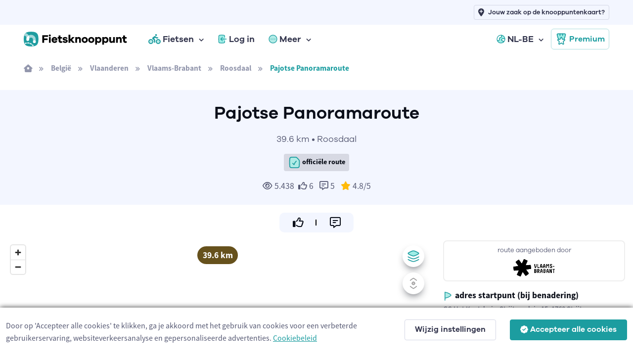

--- FILE ---
content_type: text/html; charset=utf-8
request_url: https://www.fietsknooppunt.be/nl-be/fietsen/routes/r836/pajotse-panoramaroute
body_size: 38471
content:



<!DOCTYPE html>
<html lang="nl-be">
<head>
    <meta charset="utf-8">
    <title>Pajotse Panoramaroute | Fietsknooppunt.be</title>
        <link rel="alternate" hreflang="nl-nl" href="https://www.fietsknooppunt.app/nl-nl/fietsen/routes/r836/pajotse-panoramaroute" />
        <link rel="alternate" hreflang="fr" href="https://www.nodemapp.com/fr/velo/itineraires/r836/pajotse-panoramaroute" />
        <link rel="alternate" hreflang="de" href="https://www.nodemapp.com/de/radfahren/routen/r836/pajotse-panoramaroute" />
        <link rel="alternate" hreflang="en" href="https://www.nodemapp.com/en/biking/routes/r836/pajotse-panoramaroute" />
        <link rel="alternate" hreflang="nl-be" href="https://www.fietsknooppunt.be/nl-be/fietsen/routes/r836/pajotse-panoramaroute" />
    
<!-- Viewport -->
<meta name="viewport" content="width=device-width, initial-scale=1.0, minimum-scale=1.0, maximum-scale=1.0, user-scalable=no">
    <meta name="og:image" content="https://cdn.nodemapp.com/bg-images/og-image-nl-bike.jpg?v=1">
<!-- Favicon and Touch Icons -->
<link rel="apple-touch-icon" sizes="180x180" href="/assets/favicon/apple-touch-icon-bike.png">
<link rel="icon" type="image/png" sizes="32x32" href="/assets/favicon/favicon-32x32-bike.png">
<link rel="icon" type="image/png" sizes="16x16" href="/assets/favicon/favicon-16x16-bike.png">
<link rel="manifest" href="/assets/favicon/site-bike.webmanifest?v=1">
<link rel="mask-icon" href="/assets/favicon/safari-pinned-tab-bike.svg" color="#1c9da0">
<meta name="msapplication-TileColor" content="#1c9da0">


<link rel="canonical" href="https://www.fietsknooppunt.be/nl-be/fietsen/routes/r836/pajotse-panoramaroute" />
<meta name="theme-color" content="#ffffff">
<meta name="msapplication-config" content="/assets/favicon/browserconfig-bike" />


    <meta name="smartbanner:title" content="Fietsknooppunt">
    <meta name="smartbanner:author" content="NodeMapp BV">
    <meta name="smartbanner:price" content="GRATIS">
    <meta name="smartbanner:price-suffix-apple" content=" - In de App Store">
    <meta name="smartbanner:price-suffix-google" content=" - In Google Play">
    <meta name="smartbanner:icon-apple" content="https://www.nodemapp.com/assets/img/custom/fkbadge.png">
    <meta name="smartbanner:icon-google" content="https://www.nodemapp.com/assets/img/custom/fkbadge.png">
    <meta name="smartbanner:button" content="Bekijk">
    <meta name="smartbanner:button-url-apple" content="https://apps.apple.com/be/app/fietsknooppunt/id1114746152?l=nl">
    <meta name="smartbanner:button-url-google" content="https://play.google.com/store/apps/details?id=be.vlaanderen.fietsland&amp;hl=nl">
    <meta name="smartbanner:enabled-platforms" content="android,ios">
    <meta name="smartbanner:close-label" content="Sluiten">
    <meta name="smartbanner:disable-positioning" content="false">
    <link rel="stylesheet" href="/smartbanner/smartbanner-custom-auto.css?v=4" />
    <script src="/smartbanner/smartbanner.js"></script>

<!-- Vendor Styles -->
<link rel="stylesheet" href="/assets/vendor/boxicons/css/boxicons.min.css?v=1" />
<link rel="stylesheet" href="/assets/vendor/swiper/swiper-bundle.min.css?v=1" />
<link rel="stylesheet" href="/assets/css/fonts-internal.min.css?v=3">

<!-- Main Theme Styles + Bootstrap -->
<link rel="stylesheet" href="/assets/css/theme-bike.min.css?v=1" defer>
<!-- Custom CSS -->
<link href='/assets/css/maplibre.css?v=2' rel='stylesheet' defer/>
<link rel="stylesheet" href="/assets/css/custom.css?v=70" defer>
<link rel="stylesheet" href="/assets/css/tips-for-map.css?v=110">

<script src="https://kit.fontawesome.com/8c158444fb.js" crossorigin="anonymous" async></script>


    <!-- Google tag (gtag.js) -->
    <script async src="https://www.googletagmanager.com/gtag/js?id=G-MGYD86PCVN"></script>
    <script>
        window.dataLayer = window.dataLayer || [];
        function gtag() { dataLayer.push(arguments); }
        gtag('js', new Date());
        gtag('config', 'G-MGYD86PCVN');
    </script>



    <link rel="stylesheet" href="/assets/css/ion.rangeSlider.bike.min.css" />
    <link href="/assets/js/custom/fancybox/jquery.fancybox.min.css" rel="stylesheet" />

    <script src="/assets/js/custom/ai.min.js?v=1" async></script>
    <script src="https://cdnjs.cloudflare.com/ajax/libs/echarts/5.3.3/echarts.min.js" defer></script>
</head>


<!-- Body -->
<body>

    <!-- Page loading spinner -->
    <div class="page-loading active">
        <div class="page-loading-inner">
            <div class="page-spinner"></div><span>Loading...</span>
        </div>
    </div>


    <!-- Page wrapper for sticky footer -->
    <!-- Wraps everything except footer to push footer to the bottom of the page if there is little content -->
    <main class="page-wrapper">


        

    <header class="header navbar navbar-expand-lg navbar-sticky">

        <div class="container px-3 mt-0 mt-lg-5">
            <a href="/nl-be" class="navbar-brand pe-1">
                <img src="/assets/img/custom/svg/fietsknooppunt.svg" style="height:30px;" alt="Logo van Fietsknooppunt.be"/>
            </a>
            <div id="navbarNav" class="offcanvas offcanvas-end">
                <div class="offcanvas-header border-bottom">
                    <h5 class="offcanvas-title">Menu</h5>
                    <button type="button" class="btn-close" data-bs-dismiss="offcanvas" aria-label="Close"></button>
                </div>
                <div class="offcanvas-body">
                    <ul class="navbar-nav me-auto mb-2 mb-lg-0">
                        <li class="nav-item dropdown">
                            <a href="#" class="nav-link dropdown-toggle" data-bs-toggle="dropdown">
                                <img src="/assets/img/custom/svg/sl-biker.svg" style="height:20px;" class="me-1" alt="navigatie-icoon"/> Fietsen
                            </a>
                            <div class="dropdown-menu">
                                <div class="d-lg-flex pt-lg-3">

                                    <div class="mega-dropdown-column">
                                        <h6 class="px-3 mb-2">Fietsen</h6>
                                        <ul class="list-unstyled">
                                            <li>
                                                <a href="/nl-be/fietsen/knooppunten/routeplanner" class="dropdown-item">Fietsrouteplanner</a>
                                            </li>
                                            <li>
                                                <a href="/nl-be/fietsen/ontdekken" class="dropdown-item">Ontdek fietsroutes</a>
                                            </li>
                                            <li>
                                                <a href="/nl-be/fietsen/pathfinder" class="dropdown-item">Pathfinders</a>
                                            </li>
                                            <li>
                                                <a href="/nl-be/fietsen/langeafstandsfietsroutes" class="dropdown-item">Langeafstandsfietsroutes</a>
                                            </li>
                                            <li>
                                                <a href="/nl-be/fietsen/importeren" class="dropdown-item">Importeer fietsroute</a>
                                            </li>


                                            <li>
                                                <a href="/nl-be/fietsen/app" class="dropdown-item">Fiets app</a>
                                            </li>
                                        </ul>
                                    </div>




                                </div>
                            </div>
                        </li>


                            <li class="nav-item">
                                <a href="/nl-be/inloggen" class="nav-link">
                                    <img src="/assets/img/custom/svg/sl-login-bike.svg" style="width:18px;" class="me-1" alt="navigatie-icoon"/> Log in
                                </a>
                            </li>


                        <li class="nav-item dropdown">
                            <a href="#" class="nav-link dropdown-toggle" data-bs-toggle="dropdown">
                                <img src="/assets/img/custom/svg/sl-more-bike.svg" style="width:18px;" class="me-1" alt="navigatie-icoon"/> Meer
                            </a>
                            <ul class="dropdown-menu">


                                <li>
                                    <a href="/nl-be/op-de-route" class="dropdown-item">Logies, eten, drinken &amp; service</a>
                                </li>
                                <li>
                                    <a href="/nl-be/adverteren" class="dropdown-item">Adverteren</a>
                                </li>
                                <li>
                                    <a href="/nl-be/premium" class="dropdown-item">Wat is Premium?</a>
                                </li>
                                <li>
                                    <a href="/nl-be/fietsen/nieuws/wat-zijn-fietsknooppunten-1312" class="dropdown-item">Wat zijn fietsknooppunten?</a>
                                </li>
                                <li>
                                    <a href="/nl-be/fietsen/nieuws" class="dropdown-item">Fietsnieuws</a>
                                </li>
                                <li>
                                    <a href="/nl-be/over-ons" class="dropdown-item">Over ons</a>
                                </li>
                                <li>
                                    <a href="/nl-be/help" class="dropdown-item">Hulp nodig?</a>
                                </li>
                                <li>
                                    <a href="/nl-be/contact" class="dropdown-item">Contact</a>
                                </li>

                            </ul>
                        </li>

                            <li class="nav-item dropdown ms-lg-auto">
                                <a href="#" class="nav-link dropdown-toggle" data-bs-toggle="dropdown">
                                    <img src="/assets/img/custom/svg/sl-lang-bike.svg" style="width:18px;" class="me-1" alt="navigatie-icoon"/> NL-BE
                                </a>
                                <ul class="dropdown-menu">

<li><a class="dropdown-item" href="https://www.fietsknooppunt.app/nl-nl/fietsen/routes/r836/pajotse-panoramaroute">NL-NL</a></li><li><a class="dropdown-item" href="https://www.nodemapp.com/fr/velo/itineraires/r836/pajotse-panoramaroute">FR</a></li><li><a class="dropdown-item" href="https://www.nodemapp.com/de/radfahren/routen/r836/pajotse-panoramaroute">DE</a></li><li><a class="dropdown-item" href="https://www.nodemapp.com/en/biking/routes/r836/pajotse-panoramaroute">EN</a></li>                                </ul>
                            </li>


                    </ul>
                </div>
                <div class="offcanvas-header border-top">
                    <a href="/nl-be/premium" class="btn btn-outline-primary w-100">
                        <img src="/assets/img/custom/svg/sl-subscribe-bike.svg" style="width:24px;" class="me-1" alt="navigatie-icoon"/>
                        Premium
                    </a>
                </div>
            </div>

            <button type="button" class="navbar-toggler" data-bs-toggle="offcanvas" data-bs-target="#navbarNav" aria-controls="navbarNav" aria-expanded="false" aria-label="Toggle navigation">
                <span class="navbar-toggler-icon"></span>
            </button>
            <a href="/nl-be/premium" class="btn btn-outline-primary btn-sm fs-sm rounded d-none d-lg-inline-flex px-2">
                <img src="/assets/img/custom/svg/sl-subscribe-bike.svg" style="width:24px;" class="me-1" alt="navigatie-icoon"/>
                Premium
            </a>
        </div>

        <div style="position:absolute;top: 0;left: 0;height: 50px;width: 100%;" class="bg-secondary d-none d-lg-block">
            <div class="container px-3 text-end">
                <a class="btn btn-outline-secondary btn-sm py-1 fs-1 px-2" style="margin-top:10px;" href="/nl-be/adverteren">
                    <i class="fa-solid fa-location-plus me-2"></i>
                    <span style="font-size: 13px;">Jouw zaak op de knooppuntenkaart?</span>
                </a>
            </div>
        </div>

    </header>


        <div class="container px-3 py-3 d-none d-lg-block">

            <nav aria-label="breadcrumb">
                <ol class="breadcrumb">
                    <li class="breadcrumb-item"><a href="/nl-be"><i class="fa-solid fa-house-window"></i></a></li>

                        <li class="breadcrumb-item"><a href="/nl-be/fietsen/routes/belgie/a1-1">Belgi&#xEB;</a></li>
                        <li class="breadcrumb-item"><a href="/nl-be/fietsen/routes/belgie/vlaanderen/a2-1">Vlaanderen</a></li>
                        <li class="breadcrumb-item"><a href="/nl-be/fietsen/routes/belgie/vlaanderen/vlaams-brabant/a3-4">Vlaams-Brabant</a></li>
                        <li class="breadcrumb-item"><a href="/nl-be/fietsen/routes/belgie/vlaanderen/vlaams-brabant/roosdaal/a4-224">Roosdaal</a></li>
                    <li class="breadcrumb-item active" aria-current="page">Pajotse Panoramaroute</li>

                </ol>
            </nav>

        </div>

        
        <section class="pt-4 pb-4 bg-secondary">

            <!-- Sign up form -->
            <div class="container d-flex flex-wrap justify-content-center justify-content-xl-center">
                <div class="w-100 align-self-end pt-0" style="max-width: 700px;" id="routeSocials">


                        <h1 class="text-center h2">Pajotse Panoramaroute</h1>
                    
                    
                    <p class="galano m-0 p-0 fs-7 d-block text-center">39.6 km &#x2022; Roosdaal</p>

                        <p class="text-center mt-3 pb-0 mb-0"><span class="badge bg-faded-dark text-dark" data-bs-toggle="tooltip" data-bs-placement="bottom" title="Dit is een geverifieerde route toegevoegd door een professionele toeristische organisatie"><img src="/assets/img/custom/svg/verified-bike.svg" style="width:25px;" alt="Icoon offici&#xEB;le route"/> offici&#xEB;le route</span></p>

                        <p class="m-0 p-0 mt-3 text-center"><i class="fa-sharp fa-regular fa-eye me-1"></i>5.438<i class="fa-regular fa-thumbs-up me-1 ms-2" id="likeIconToast"></i><span id="toastRouteNumberLikes">6</span> <i class="fa-regular fa-message-lines ms-2 me-1"></i><span id="toastRouteNumberComments">5</span> <span id="toastRouteReviews" class=""><i class="fas fa-star text-warning ms-2 me-1"></i><span id="toastRouteScore">4.8</span>/5</span></p>

                    
                </div>
            </div>


        </section>


                    <div class="d-flex flex-column justify-content-center align-items-center pt-3">
        <div class="pfActionContainerRoute bg-secondary">
            <div class="pfActionBox" style="padding:6px;">
                <a class="link-dark" href="javascript:void(0);" onclick="likeToastRoute(836);" id="toastLikeRoute">
                    <i class="fa-regular fa-thumbs-up fa-lg" id="likeActionIconToast"></i>
                </a>
            </div>
            <div class="pfActionBox" style="padding:6px;">
                <a class="link-dark" href="javascript:void(0);" id="toastCommentRoute" onclick="writeReview(0, 'top');">
                    <i class="fa-regular fa-message-lines fa-lg"></i>
                </a>
            </div>
        </div>

                    </div>


        <section class="container-fluid pt-3 pb-5">

            <div class="row">

                <div class="col-12 col-lg d-flex" style="min-height:650px;">

                    <div style="flex: 1;display:flex;position:relative;">

                        <div style="position:absolute;right:0;left:0;z-index:400;margin-left: auto;
  margin-right: auto;width:280px;height:50px;text-align:center;padding-top:10px;" id="distanceView" class="d-block">
                            <span class="badge rounded-pill fs-6" style="background-color:#66511c !important;border:2px solid white;" id="distanceTotal" data-bs-toggle="tooltip" data-bs-placement="top" title="totale afstand route">39.6 km</span>
                            <span class="badge rounded-pill fs-6 d-none" style="background-color:#b8a393 !important;border:2px solid white;" id="distanceUnpaved" data-bs-toggle="tooltip" data-bs-placement="top" title="aantal km onverharde wegen">0.0 km</span>
                            <span class="badge rounded-pill fs-6 d-none" style="background-color:#fbb637 !important;border:2px solid white;" id="distanceCobbles" data-bs-toggle="tooltip" data-bs-placement="top" title="aantal km kasseistroken">0.0 km</span>
                        </div>



    <div style="flex: 1;" id="map" class="rounded"></div>
    <!--START Layer Settings-->

    <button class="btn btn-light btn-icon rounded-circle shadow-dark" type="button" style="position:absolute;z-index:400;top:10px;right:10px;" onclick="map.openSettingLayers();" id="settingLayersButton">
        <img src="/assets/img/custom/svg/sl-layers-bike.svg" style="width:24px;" id="settingLayersIcon" alt="Icoon van knop om maplaag te veranderen"/>
    </button>

    <div class="toast hide shadow-dark" role="alert" aria-live="assertive" aria-atomic="true" data-bs-autohide="false" style="position:absolute;z-index:400;top:10px;right:60px;width:280px;" id="settingLayers">

        <div class="toast-header bg-secondary">
            <i class="fa-duotone fa-gear me-2"></i>
            <span class="me-auto galano">Instelling</span>
            <button class="btn-close btn-close-dark ms-2 mb-1" type="button" aria-label="Close" onclick="map.openSettingLayers();"></button>
        </div>
        <div class="toast-body text-start p-text">
            <p>Welke basiskaart wil je gebruiken?</p>

            <button type="button" class="btn btn-secondary w-100 active" style="justify-content:left;--si-btn-padding-x:1rem;" id="buttonLayersCarto" onclick="map.setLayer('carto', true);">
                <img src="/assets/img/custom/carto.png" style="width:24px;" class="me-1" alt="OSM Carto layer icoon" />
                OSM Carto
            </button>

            <button type="button" class="btn btn-secondary w-100 mt-2" style="justify-content:left;--si-btn-padding-x:1rem;" id="buttonLayersTopo" onclick="map.setLayer('topo', true);">
                <img src="/assets/img/custom/topo.png" style="width:24px;" class="me-1" alt="OSM Topo layer icoon"/>
                OSM Topo
            </button>

            <button type="button" class="btn btn-secondary w-100 mt-2" style="justify-content:left;--si-btn-padding-x:1rem;" id="buttonLayersSatellite" onclick="map.setLayer('satellite', true);">
                <img src="/assets/img/custom/satellite.png" style="width:24px;" class="me-1" alt="Satellite layer icoon"/>
                Satelliet
            </button>

        </div>
    </div>

    <button class="btn btn-light btn-icon rounded-circle shadow-dark d-none" type="button" style="position:absolute;z-index:400;top:65px;right:10px;" onclick="map.toggleScrollZoom();" id="mapsettingScrollZoomButton" data-bs-toggle="tooltip" data-bs-placement="left" title="Zet scrollen met muis/pinchen aan of uit">
                                        <img src="/assets/img/custom/svg/sl-map-scroll-off.svg" style="width:24px;" id="mapsettingScrollZoomIcon" alt="Icoon van knop om map te kunnen scrollen"/>
                                    </button>

    <!--END Layer Settings-->

</div>


                </div>

                <div class="col-12 col-lg-auto bg-white routeInfoLeft text-left px-3 pb-3 mb-lg-0 mt-4 mt-lg-0 order-1 order-lg-0" id="routeMeta">


                            <div style="border: 2px solid #eeeeee;" class="rounded-3 p-2 w-100 text-center mb-3">
                            <p class="galano mb-0 pb-2" style="font-size:13px;">route aangeboden door</p>
                            <a href="/nl-be/fietsen/publisher/25"><img src = "https://www.nodemapp.com/assets/publishers/badge/25.png" style="height:35px;" alt="Badge van offici&#xEB;le route"></a>

                        </div>

                    <p class="h6 d-block mb-0 pb-1"><img src="/assets/img/custom/svg/ic-sl-start-bike.svg" style="width:20px;" alt="Icoon startpunt"/> adres startpunt (bij benadering)</p>
                    <p style="font-size:15px;" class="d-block">GC Het Koetshuis, Strijtemplein 15, 1760 Strijtem (Roosdaal)</p>

                    <p class="h6 d-block mb-0 pb-1"><img src="/assets/img/custom/svg/ic-sl-signage-bike.svg" style="width:20px;" alt="Icoon type bewegwijzering van route"/> bewegwijzering</p>
                    <p style="font-size:15px;" class="d-block">De route is volledig bewegwijzerd met knooppunten.</p>

                    <button type="button" class="btn btn-secondary w-100 mb-3 mt-0" onclick="saveRouteModal();">
                        <i class="fa-regular fa-star fa-lg me-2"></i>
                        Voeg toe aan favorieten
                    </button>

                    <button type="button" class="btn btn-secondary w-100 mb-3" onclick="printRouteModal();">
                        <i class="fa-regular fa-print fa-lg me-2"></i>
                        Print route
                    </button>

                    <button type="button" class="btn btn-secondary w-100 mb-3" onclick="shareRouteModal('share');">
                        <i class="fa-regular fa-share-nodes fa-lg me-2"></i>
                        Deel route
                    </button>

                    <button type="button" class="btn btn-secondary w-100 mb-3" onclick="gpxModal();">
                        <i class="fa-regular fa-file-code fa-lg me-2"></i>
                        Maak GPX
                    </button>

                    <button type="button" class="btn btn-secondary w-100 mb-3" onclick="appRouteModal('appweb');">
                        <i class="fa-regular fa-mobile-screen-button me-2"></i>
                        Open in app
                    </button>



                </div>

                <div class="col-12 text-center d-none mt-3" id="noElevation">
                                <div class="col-12 bg-secondary py-3">

                                    <a class="btn btn-primary btn-lg buttonWithLoader" id="btnShowElevation" onclick="showElevation()">
                                        <i class="fa-regular fa-chart-line fa-lg me-2 buttonIcon"></i>
                                        <span class="fas fa-circle-notch fa-spin fa-lg buttonLoader d-none"></span>
                                        <span class="buttonText">Hoogteprofiel</span>
                                    </a>
   
                                </div>
                                
                            </div>


                <div style="min-height: 150px; display: flex; flex-wrap: wrap;overflow:hidden;" class="p-0 mt-3 d-none order-0 order-lg-1" id="elevationPane">

                    <div class="col-12">

                        <div class="row mt-1">
                            <div class="col text-center">
                                <i class="fa-regular fa-circle-arrow-up-right"></i> <span id="ascM">5m</span>
                                <i class="fa-regular fa-circle-arrow-down-right ms-2 d-none"></i> <span id="descM" class="d-none">5m</span>
                                <i class="fa-regular fa-arrow-up-to-line ms-2"></i> <span id="topM">5m</span>
                                <i class="fa-regular fa-arrow-down-to-line ms-2"></i> <span id="bottomM">5m</span>
                                <i class="fa-solid fa-circle-question ms-3" data-bs-toggle="tooltip" data-bs-placement="top" title="Deze waarden geven respectievelijk het aantal te stijgen meters, het hoogste en het laagste punt in meters weer."></i>
                            </div>
                        </div>
                        <div class="row px-2 mt-2">
                            <div class="col-12" style="height:120px;" id="elevationChart"></div>
                        </div>

                    </div>




                </div>

                

            </div>


            

            <div class="row d-flex align justify-content-center mt-5">


                    <div class="col-12 mt-4 mt-lg-0 col-md-auto text-center order-2 order-md-1">

                                               
                        <a href="/databox/ncusers/25/route-images/836/1.jpg" data-fancybox="gallery" data-caption="&copy; Lander Loeckx">               
                            <img src="/databox/ncusers/25/route-images/836/1.jpg" class="d-block rounded mx-auto" style="width: 17.5rem;" />                   
                        </a>


                                                

                                                
                        <div class="small d-block mt-1 text-center" style="font-size:12px;">&copy; Lander Loeckx</div>

                                                

                                            
                    </div>

                <div class="col-12 col-md order-1 order-md-2" style="max-width:800px;">

                    <p class="h4 d-block mb-3 pb-1 text-left"><img src="/assets/img/custom/svg/ic-sl-sheet-bike.svg" style="width:30px;" alt="Icoon beschrijving route"/> beschrijving</p>



                        <p class="d-block">Je trapt door een landschap met mooie Pajotse vergezichten en ontdekt het prachtig historisch erfgoed van Gooik, Roosdaal en Lennik. Las een rustpauze in één van de gezellige cafés onderweg in om te bekomen van de fikse kuitenbijters, zoals in Volkscafé De Cam in Gooik met een geuzestekerij aan de overkant van het binnenplein. Of het wandel- en fietscafé van Plattelandscentrum Paddenbroek, een architecturale parel onder een glazen stolp.</p>



                    <p class="h4 d-block mb-3 pb-1 text-left w-100 mt-5"><img src="/assets/img/custom/svg/sl-nodes-bike.svg" style="width:30px;" alt="Icoon te volgen knooppunten"/> te volgen knooppunten</p>
                        <div class="d-inline-block">


                            <div class="node_image"><img src="/nl/webservices/node?label=TP&fillcolor=ffffff&numbercolor=1c9da0&revert=false&width=60" style="width:30px;" alt="Afbeelding knooppunt TP"/><br>0 km</div>

                                <div class="node_arrow_view" style='color:#1c9da0;'><i class="fas fa-caret-right"></i></div>

                        </div>
                        <div class="d-inline-block">


                            <div class="node_image"><img src="/nl/webservices/node?label=5&fillcolor=ffffff&numbercolor=1c9da0&revert=false&width=60" style="width:30px;" alt="Afbeelding knooppunt 5"/><br>0.9 km</div>

                                <div class="node_arrow_view" style='color:#1c9da0;'><i class="fas fa-caret-right"></i></div>

                        </div>
                        <div class="d-inline-block">


                            <div class="node_image"><img src="/nl/webservices/node?label=78&fillcolor=ffffff&numbercolor=1c9da0&revert=false&width=60" style="width:30px;" alt="Afbeelding knooppunt 78"/><br>1.9 km</div>

                                <div class="node_arrow_view" style='color:#1c9da0;'><i class="fas fa-caret-right"></i></div>

                        </div>
                        <div class="d-inline-block">


                            <div class="node_image"><img src="/nl/webservices/node?label=6&fillcolor=ffffff&numbercolor=1c9da0&revert=false&width=60" style="width:30px;" alt="Afbeelding knooppunt 6"/><br>3.5 km</div>

                                <div class="node_arrow_view" style='color:#1c9da0;'><i class="fas fa-caret-right"></i></div>

                        </div>
                        <div class="d-inline-block">


                            <div class="node_image"><img src="/nl/webservices/node?label=16&fillcolor=ffffff&numbercolor=1c9da0&revert=false&width=60" style="width:30px;" alt="Afbeelding knooppunt 16"/><br>4.2 km</div>

                                <div class="node_arrow_view" style='color:#1c9da0;'><i class="fas fa-caret-right"></i></div>

                        </div>
                        <div class="d-inline-block">


                            <div class="node_image"><img src="/nl/webservices/node?label=16&fillcolor=ffffff&numbercolor=1c9da0&revert=false&width=60" style="width:30px;" alt="Afbeelding knooppunt 16"/><br>4.2 km</div>

                                <div class="node_arrow_view" style='color:#1c9da0;'><i class="fas fa-caret-right"></i></div>

                        </div>
                        <div class="d-inline-block">


                            <div class="node_image"><img src="/nl/webservices/node?label=15&fillcolor=ffffff&numbercolor=1c9da0&revert=false&width=60" style="width:30px;" alt="Afbeelding knooppunt 15"/><br>6.6 km</div>

                                <div class="node_arrow_view" style='color:#1c9da0;'><i class="fas fa-caret-right"></i></div>

                        </div>
                        <div class="d-inline-block">


                            <div class="node_image"><img src="/nl/webservices/node?label=51&fillcolor=ffffff&numbercolor=1c9da0&revert=false&width=60" style="width:30px;" alt="Afbeelding knooppunt 51"/><br>7.7 km</div>

                                <div class="node_arrow_view" style='color:#1c9da0;'><i class="fas fa-caret-right"></i></div>

                        </div>
                        <div class="d-inline-block">


                            <div class="node_image"><img src="/nl/webservices/node?label=14&fillcolor=ffffff&numbercolor=1c9da0&revert=false&width=60" style="width:30px;" alt="Afbeelding knooppunt 14"/><br>12.2 km</div>

                                <div class="node_arrow_view" style='color:#1c9da0;'><i class="fas fa-caret-right"></i></div>

                        </div>
                        <div class="d-inline-block">


                            <div class="node_image"><img src="/nl/webservices/node?label=40&fillcolor=ffffff&numbercolor=1c9da0&revert=false&width=60" style="width:30px;" alt="Afbeelding knooppunt 40"/><br>13.5 km</div>

                                <div class="node_arrow_view" style='color:#1c9da0;'><i class="fas fa-caret-right"></i></div>

                        </div>
                        <div class="d-inline-block">


                            <div class="node_image"><img src="/nl/webservices/node?label=41&fillcolor=ffffff&numbercolor=1c9da0&revert=false&width=60" style="width:30px;" alt="Afbeelding knooppunt 41"/><br>15.3 km</div>

                                <div class="node_arrow_view" style='color:#1c9da0;'><i class="fas fa-caret-right"></i></div>

                        </div>
                        <div class="d-inline-block">


                            <div class="node_image"><img src="/nl/webservices/node?label=39&fillcolor=ffffff&numbercolor=1c9da0&revert=false&width=60" style="width:30px;" alt="Afbeelding knooppunt 39"/><br>15.6 km</div>

                                <div class="node_arrow_view" style='color:#1c9da0;'><i class="fas fa-caret-right"></i></div>

                        </div>
                        <div class="d-inline-block">


                            <div class="node_image"><img src="/nl/webservices/node?label=38&fillcolor=ffffff&numbercolor=1c9da0&revert=false&width=60" style="width:30px;" alt="Afbeelding knooppunt 38"/><br>17.3 km</div>

                                <div class="node_arrow_view" style='color:#1c9da0;'><i class="fas fa-caret-right"></i></div>

                        </div>
                        <div class="d-inline-block">


                            <div class="node_image"><img src="/nl/webservices/node?label=10&fillcolor=ffffff&numbercolor=1c9da0&revert=false&width=60" style="width:30px;" alt="Afbeelding knooppunt 10"/><br>19.9 km</div>

                                <div class="node_arrow_view" style='color:#1c9da0;'><i class="fas fa-caret-right"></i></div>

                        </div>
                        <div class="d-inline-block">


                            <div class="node_image"><img src="/nl/webservices/node?label=43&fillcolor=ffffff&numbercolor=1c9da0&revert=false&width=60" style="width:30px;" alt="Afbeelding knooppunt 43"/><br>20.9 km</div>

                                <div class="node_arrow_view" style='color:#1c9da0;'><i class="fas fa-caret-right"></i></div>

                        </div>
                        <div class="d-inline-block">


                            <div class="node_image"><img src="/nl/webservices/node?label=60&fillcolor=ffffff&numbercolor=1c9da0&revert=false&width=60" style="width:30px;" alt="Afbeelding knooppunt 60"/><br>24.2 km</div>

                                <div class="node_arrow_view" style='color:#1c9da0;'><i class="fas fa-caret-right"></i></div>

                        </div>
                        <div class="d-inline-block">


                            <div class="node_image"><img src="/nl/webservices/node?label=60&fillcolor=ffffff&numbercolor=1c9da0&revert=false&width=60" style="width:30px;" alt="Afbeelding knooppunt 60"/><br>24.2 km</div>

                                <div class="node_arrow_view" style='color:#1c9da0;'><i class="fas fa-caret-right"></i></div>

                        </div>
                        <div class="d-inline-block">


                            <div class="node_image"><img src="/nl/webservices/node?label=89&fillcolor=ffffff&numbercolor=1c9da0&revert=false&width=60" style="width:30px;" alt="Afbeelding knooppunt 89"/><br>25.4 km</div>

                                <div class="node_arrow_view" style='color:#1c9da0;'><i class="fas fa-caret-right"></i></div>

                        </div>
                        <div class="d-inline-block">


                            <div class="node_image"><img src="/nl/webservices/node?label=4&fillcolor=ffffff&numbercolor=1c9da0&revert=false&width=60" style="width:30px;" alt="Afbeelding knooppunt 4"/><br>29.4 km</div>

                                <div class="node_arrow_view" style='color:#1c9da0;'><i class="fas fa-caret-right"></i></div>

                        </div>
                        <div class="d-inline-block">


                            <div class="node_image"><img src="/nl/webservices/node?label=86&fillcolor=ffffff&numbercolor=1c9da0&revert=false&width=60" style="width:30px;" alt="Afbeelding knooppunt 86"/><br>31.1 km</div>

                                <div class="node_arrow_view" style='color:#1c9da0;'><i class="fas fa-caret-right"></i></div>

                        </div>
                        <div class="d-inline-block">


                            <div class="node_image"><img src="/nl/webservices/node?label=85&fillcolor=ffffff&numbercolor=1c9da0&revert=false&width=60" style="width:30px;" alt="Afbeelding knooppunt 85"/><br>31.6 km</div>

                                <div class="node_arrow_view" style='color:#1c9da0;'><i class="fas fa-caret-right"></i></div>

                        </div>
                        <div class="d-inline-block">


                            <div class="node_image"><img src="/nl/webservices/node?label=85&fillcolor=ffffff&numbercolor=1c9da0&revert=false&width=60" style="width:30px;" alt="Afbeelding knooppunt 85"/><br>31.7 km</div>

                                <div class="node_arrow_view" style='color:#1c9da0;'><i class="fas fa-caret-right"></i></div>

                        </div>
                        <div class="d-inline-block">


                            <div class="node_image"><img src="/nl/webservices/node?label=10&fillcolor=ffffff&numbercolor=1c9da0&revert=false&width=60" style="width:30px;" alt="Afbeelding knooppunt 10"/><br>32.2 km</div>

                                <div class="node_arrow_view" style='color:#1c9da0;'><i class="fas fa-caret-right"></i></div>

                        </div>
                        <div class="d-inline-block">


                            <div class="node_image"><img src="/nl/webservices/node?label=64&fillcolor=ffffff&numbercolor=1c9da0&revert=false&width=60" style="width:30px;" alt="Afbeelding knooppunt 64"/><br>35.3 km</div>

                                <div class="node_arrow_view" style='color:#1c9da0;'><i class="fas fa-caret-right"></i></div>

                        </div>
                        <div class="d-inline-block">


                            <div class="node_image"><img src="/nl/webservices/node?label=5&fillcolor=ffffff&numbercolor=1c9da0&revert=false&width=60" style="width:30px;" alt="Afbeelding knooppunt 5"/><br>38.5 km</div>

                                <div class="node_arrow_view" style='color:#1c9da0;'><i class="fas fa-caret-right"></i></div>

                        </div>
                        <div class="d-inline-block">


                            <div class="node_image"><img src="/nl/webservices/node?label=TP&fillcolor=ffffff&numbercolor=1c9da0&revert=false&width=60" style="width:30px;" alt="Afbeelding knooppunt TP"/><br>39.4 km</div>


                        </div>

                </div>


            </div>



            
            

            



                <div class="row mt-5 px-0">

                <div class="col-12 px-0" id="ratingOverview">

                                                
                <div class="col-12 bg-secondary pt-4 text-center">
                                                        
                    <i class="fa-duotone fa-message-pen fa-3x"></i>
                                                    
                </div>
                                                    
                <div class="col-12 bg-secondary pb-4 pt-2 px-3 text-center">
                                                    
                        <h5>Deze route heeft 5 beoordeling(en).</h5>                        

                                                    
                    <div id="routeTotalRating">

                                                        
<span class="d-block text-warning mt-1 mb-1"><span class="fas fa-star"></span><span class="fas fa-star"></span><span class="fas fa-star"></span><span class="fas fa-star"></span><span class="fas fa-star"></span></span>
                                                    
                    </div>

                    <a class="btn btn-primary btn-lg mt-3 buttonWithLoader" id="writeReviewButton" onclick="writeReview(0, 'bottom');">
                        <i class="fa-solid fa-pen-field fa-lg me-2 buttonIcon"></i>
                        <span class="fas fa-circle-notch fa-spin fa-lg buttonLoader d-none"></span>
                        <span class="buttonText">Beoordeel route!</span>
                    </a>

                   
                </div>
                                                
            
            </div>

            <div class="col-12 d-flex justify-content-center mt-3">

                <div class="col-12 col-lg-7 col-xl-6" id="routeRatings">
                                                
                                                
<div class="row mb-3" id="route-review-4519"><div class="col-12 fs--1"><p class="mb-1 rounded-3 p-3 fs-0 bg-secondary"><span class="fs-sm"><strong>vrijdag 11 juli 2025</strong> door <strong>Patrick De vylder</strong></span><span class="d-block text-warning mt-1 mb-1"><span class="fas fa-star"></span><span class="fas fa-star"></span><span class="fas fa-star"></span><span class="fas fa-star"></span><span class="fas fa-star"></span></span>mooie route heuvelachtig maar alleen spijtig dat er zo weinig cafés of restaurants zijn,en de café die er zijn waren allemaal dicht.</p><div class="px-2 routereviewfooter fs-sm" ><a href="javascript:void(0);" onclick="writeReview(4519);" class="link-dark">reageer <i class="fa-duotone fa-reply"></i></a>&nbsp;&nbsp;&bull;&nbsp;&nbsp;<a href="javascript:void(0);" onclick="openReactions(4519);" class="link-dark">reacties (<span id="route-reactions-count-4519">0</span>)</a></div></div></div><div id="route-review-reactions-4519"></div><div class="row mb-3" id="route-review-2993"><div class="col-12 fs--1"><p class="mb-1 rounded-3 p-3 fs-0 bg-secondary"><span class="fs-sm"><strong>dinsdag 30 maart 2021</strong> door <strong>David De vriendt</strong></span><span class="d-block text-warning mt-1 mb-1"><span class="fas fa-star"></span><span class="fas fa-star"></span><span class="fas fa-star"></span><span class="fas fa-star"></span><span class="fas fa-star"></span></span>Een mooie, heuvelachtige route, grotendeels langs rustige baantjes met enkele stukken van de verdwenen Valleitjesroute (in omgekeerde volgorde).  De stukken op onverharde wegen vallen mee.  Knooppunt 39 staat om een hoek en tss 51 en 14 staat er een bordje verkeerd.  Zelfs in corona tijd kan je onderweg terecht voor een ijsje (2x) / afhaal koffie</p><div class="px-2 routereviewfooter fs-sm" ><a href="javascript:void(0);" onclick="writeReview(2993);" class="link-dark">reageer <i class="fa-duotone fa-reply"></i></a>&nbsp;&nbsp;&bull;&nbsp;&nbsp;<a href="javascript:void(0);" onclick="openReactions(2993);" class="link-dark">reacties (<span id="route-reactions-count-2993">0</span>)</a></div></div></div><div id="route-review-reactions-2993"></div><div class="row mb-3" id="route-review-2992"><div class="col-12 fs--1"><p class="mb-1 rounded-3 p-3 fs-0 bg-secondary"><span class="fs-sm"><strong>donderdag 30 juli 2020</strong> door <strong>A.P.</strong></span><span class="d-block text-warning mt-1 mb-1"><span class="fas fa-star"></span><span class="fas fa-star"></span><span class="fas fa-star"></span><span class="fas fa-star"></span><span class="fas fa-star"></span></span>zeer mooie route met een pittig begin. zeker een aanrader</p><div class="px-2 routereviewfooter fs-sm" ><a href="javascript:void(0);" onclick="writeReview(2992);" class="link-dark">reageer <i class="fa-duotone fa-reply"></i></a>&nbsp;&nbsp;&bull;&nbsp;&nbsp;<a href="javascript:void(0);" onclick="openReactions(2992);" class="link-dark">reacties (<span id="route-reactions-count-2992">0</span>)</a></div></div></div><div id="route-review-reactions-2992"></div><div class="row mb-3" id="route-review-2991"><div class="col-12 fs--1"><p class="mb-1 rounded-3 p-3 fs-0 bg-secondary"><span class="fs-sm"><strong>zondag 4 augustus 2019</strong> door <strong>Lisette Mertens</strong></span><span class="d-block text-warning mt-1 mb-1"><span class="fas fa-star"></span><span class="fas fa-star"></span><span class="fas fa-star"></span><span class="fas fa-star"></span><span class="far fa-star text-muted"></span></span>Prachtige fietsroute op een paar opmerkingen na :<br>Op een T-punt met de  Egyptebaan<br>Was er geen knooppunt te vinden.<br>Op parcours paar aanwijzingen zeker onduidelijk. Soms verdoken achter paal, cijfers onzichtbaar</p><div class="px-2 routereviewfooter fs-sm" ><a href="javascript:void(0);" onclick="writeReview(2991);" class="link-dark">reageer <i class="fa-duotone fa-reply"></i></a>&nbsp;&nbsp;&bull;&nbsp;&nbsp;<a href="javascript:void(0);" onclick="openReactions(2991);" class="link-dark">reacties (<span id="route-reactions-count-2991">0</span>)</a></div></div></div><div id="route-review-reactions-2991"></div><div class="row mb-3" id="route-review-2990"><div class="col-12 fs--1"><p class="mb-1 rounded-3 p-3 fs-0 bg-secondary"><span class="fs-sm"><strong>vrijdag 29 maart 2019</strong> door <strong>Ronny Houdart</strong></span><span class="d-block text-warning mt-1 mb-1"><span class="fas fa-star"></span><span class="fas fa-star"></span><span class="fas fa-star"></span><span class="fas fa-star"></span><span class="fas fa-star"></span></span>Heel mooie route .veel bergop maar zeker de moeite waart om te doen.</p><div class="px-2 routereviewfooter fs-sm" ><a href="javascript:void(0);" onclick="writeReview(2990);" class="link-dark">reageer <i class="fa-duotone fa-reply"></i></a>&nbsp;&nbsp;&bull;&nbsp;&nbsp;<a href="javascript:void(0);" onclick="openReactions(2990);" class="link-dark">reacties (<span id="route-reactions-count-2990">0</span>)</a></div></div></div><div id="route-review-reactions-2990"></div>
                                        
            </div>

            </div>

            

            </div>


            <span id="surpriseme"></span>

        </section>



        


    </main>


    
<!-- Footer -->
<footer class="footer dark-mode bg-dark pt-5 pb-4 pb-lg-5 w-100">
    <div class="container text-center pt-lg-3">


        <div class="navbar-brand justify-content-center text-dark mb-2 mb-lg-4">
            <img src="/assets/img/custom/svg/nodemapp-logo-darkmode.svg" class="me-2" width="180" alt="Logo van NodeMapp">
        </div>
        <ul class="nav justify-content-center pt-3 pb-5 ">
            <li class="nav-item"><a href="/nl-be/over-ons" class="nav-link">Over ons</a></li>
            <li class="nav-item"><a href="/nl-be/contact" class="nav-link">Contact</a></li>
            <li class="nav-item"><a href="/nl-be/gebruiksvoorwaarden" class="nav-link">Gebruiksvoorwaarden</a></li>
            <li class="nav-item"><a href="/nl-be/privacybeleid" class="nav-link">Privacybeleid</a></li>
            <li class="nav-item"><a href="/nl-be/cookies" class="nav-link">Cookies</a></li>
        </ul>
        <div class="d-flex justify-content-center ">

                <a href="https://www.facebook.com/fietsknooppunt" class="btn btn-icon btn-secondary btn-facebook mx-2" target="_blank">
                    <i class="fa-brands fa-facebook-f"></i>
                </a>
                <a href="https://www.instagram.com/fietsknooppunt" class="btn btn-icon btn-secondary btn-instagram mx-2" target="_blank">
                    <i class="fa-brands fa-instagram"></i>
                </a>
                <a href="https://x.com/fietsknpt" class="btn btn-icon btn-secondary btn-twitter mx-2" target="_blank">
                    <i class="fa-brands fa-x-twitter"></i>
                </a>

            
        </div>
        <p class="nav d-block fs-sm text-center pt-5 mt-lg-4 mb-0">
            <span class="opacity-80">&copy; 2026 NodeMapp BV</span>
        </p>
    </div>
</footer>



    

<div class="modal fade" id="noSessionModal" data-bs-backdrop="static" data-bs-keyboard="false" tabindex="-1" role="dialog">
    <div class="modal-dialog modal-md modal-dialog-centered" role="document">
        <div class="modal-content">
            <div class="modal-header">
                <h5 class="modal-title">Niet ingelogd</h5>
            </div>
            <div class="modal-body mdlNoSessionText">
                <p></p>
            </div>
            <div class="modal-footer">
                <button type="button" class="btn btn-primary btn-sm" data-bs-dismiss="modal">OK</button>
            </div>
        </div>
    </div>
</div>
<div class="modal fade" id="rtpProhike" tabindex="-1" role="dialog">
    <div class="modal-dialog modal-lg modal-dialog-centered" role="document">
        <div class="modal-content">
            <div class="modal-header">
                <h5 class="modal-title">Routeplanner Pro</h5>
                <button type="button" class="btn-close" data-bs-dismiss="modal" aria-label="Close"></button>
            </div>
            <div class="modal-body">
                <p>De <strong>Routeplanner Pro</strong> is op onze nieuwe website wat veranderd. De mogelijkheid om routes te plannen die afwijken van het wandelnetwerk zit nu geïntegreerd in onze knooppuntenplanner (lees verder onder afbeelding):</p>
                <p class="text-center"><img src="/assets/img/custom/hike-pro.jpg" alt="Icoon oude Routelanner Pro" loading="lazy" /></p>
                <p>Als je naar onze routeplanner surft, kan je rechtsboven op het <strong>magneet-symbool</strong> duwen. Als je daarna voor <strong>Offgrid (auto)</strong> (automatische routeplanning) of <strong>Offgrid (manueel)</strong> (manueel plaatsen verbinden) kiest, kan je plaatsen op de kaart selecteren en een route plannen die (deels of volledig) afwijkt van het wandelnetwerk.</p>
                <p>Je kan tussen de Knooppunt-en Offgrid-modus switchen om een route te maken die deels langs knooppunten loopt en deels afwijkt van het knooppuntennetwerk.</p>
            </div>
            <div class="modal-footer">
                <a class="btn btn-primary btn-sm" href="/nl-be/wandelen/knooppunten/routeplanner">Naar routeplanner</a>
            </div>
        </div>
    </div>
</div>
<div class="modal fade" id="rtpProbike" tabindex="-1" role="dialog">
    <div class="modal-dialog modal-lg modal-dialog-centered" role="document">
        <div class="modal-content">
            <div class="modal-header">
                <h5 class="modal-title">Routeplanner Pro</h5>
                <button type="button" class="btn-close" data-bs-dismiss="modal" aria-label="Close"></button>
            </div>
            <div class="modal-body">
                <p>De <strong>Routeplanner Pro</strong> is op onze nieuwe website wat veranderd. De mogelijkheid om routes te plannen die afwijken van het fietsnetwerk zit nu geïntegreerd in onze knooppuntenplanner (lees verder onder afbeelding):</p>
                <p class="text-center"><img src="/assets/img/custom/bike-pro.jpg" alt="Icoon oude Routelanner Pro" loading="lazy"/></p>
                <p>Als je naar onze routeplanner surft, kan je rechtsboven op het <strong>magneet-symbool</strong> duwen. Als je daarna voor <strong>Offgrid (auto)</strong> (automatische routeplanning) of <strong>Offgrid (manueel)</strong> (manueel plaatsen verbinden) kiest, kan je plaatsen op de kaart selecteren en een route plannen die (deels of volledig) afwijkt van het fietsnetwerk.</p>
                <p>Je kan tussen de Knooppunt-en Offgrid-modus switchen om een route te maken die deels langs knooppunten loopt en deels afwijkt van het knooppuntennetwerk.</p>
            </div>
            <div class="modal-footer">
                <a class="btn btn-primary btn-sm" href="/nl-be/fietsen/knooppunten/routeplanner">Naar routeplanner</a>
            </div>
        </div>
    </div>
</div>
<div class="modal fade" id="checkModal" tabindex="-1" role="dialog">
    <div class="modal-dialog modal-md modal-dialog-centered" role="document">
        <div class="modal-content">
            <div class="modal-body">
                <div class="col-12 text-center mb-4">
                    <img src="/assets/img/custom/svg/ic-sl-check-bike.svg" style="width:70px;" alt="Icoon bevestiging actie" loading="lazy"/>
                </div>

                <p></p>
            </div>
            <div class="modal-footer">
                <button type="button" class="btn btn-primary btn-sm" data-bs-dismiss="modal">OK</button>
            </div>
        </div>
    </div>
</div>
<div class="modal fade" id="errorModal" tabindex="-1" role="dialog">
    <div class="modal-dialog modal-md modal-dialog-centered" role="document">
        <div class="modal-content">
            <div class="modal-header">
                <h5 class="modal-title">Melding</h5>
                <button type="button" class="btn-close" data-bs-dismiss="modal" aria-label="Close"></button>
            </div>
            <div class="modal-body mdlErrorText">
                <p></p>
            </div>
            <div class="modal-footer">
                <button type="button" class="btn btn-primary btn-sm" data-bs-dismiss="modal">OK</button>
            </div>
        </div>
    </div>
</div>
<div class="modal fade" id="noSubModal" tabindex="-1" role="dialog">
    <div class="modal-dialog modal-dialog-centered" role="document">
        <div class="modal-content">
            <div class="modal-header">
                <h5 class="modal-title">Premium</h5>
                <button type="button" class="btn-close" data-bs-dismiss="modal" aria-label="Close"></button>
            </div>
            <div class="modal-body mdlErrorText">
                <p></p>
            </div>
            <div class="modal-footer">
                <a href="/nl-be/premium" class="btn btn-outline-dark btn-sm d-none" id="upgradePlusButton">
                    <img src="/assets/img/custom/svg/sl-subscribe-plus.svg" style="height:24px;" class="me-1" alt="Icoon Premium Plus" loading="lazy"/>
                    Upgrade naar Premium Plus
                </a>
                <a href="/nl-be/premium" class="btn btn-outline-primary btn-sm d-none" id="upgradeButton">
                    <img src="/assets/img/custom/svg/sl-subscribe-bike.svg" style="width:24px;" class="me-1" alt="Icoon Premium" loading="lazy"/>
                    Upgrade naar Premium
                </a>
                <button type="button" class="btn btn-secondary btn-sm" data-bs-dismiss="modal">OK</button>
            </div>
        </div>
    </div>
</div>
<div class="modal fade" tabindex="-1" id="confirmLogoutModal" role="dialog">
    <div class="modal-dialog modal-dialog-centered" role="document">
        <div class="modal-content">
            <div class="modal-header">
                <h5 class="modal-title">Uitloggen</h5>
                <button type="button" class="btn-close" data-bs-dismiss="modal" aria-label="Close"></button>
            </div>
            <div class="modal-body">
                <p>Weet je zeker dat je wilt uitloggen?</p>
            </div>
            <div class="modal-footer">
                <button type="button" class="btn btn-secondary btn-sm button50" data-bs-dismiss="modal">Nee</button>
                <button type="button" class="btn btn-primary btn-sm buttonWithLoader" id="logoutButton" onclick="logout()">
                    <span class="fas fa-circle-notch fa-spin fa-lg buttonLoader d-none"></span>
                    <span class="buttonText">Ja</span>
                </button>
            </div>
        </div>
    </div>
</div>
<div class="modal fade" tabindex="-1" id="loadedConfirmModal" role="dialog">
    <div class="modal-dialog modal-dialog-centered" role="document">
        <div class="modal-content">
            <div class="modal-header">
                <h5 class="modal-title">Bevestiging</h5>
                <button type="button" class="btn-close" data-bs-dismiss="modal" aria-label="Close"></button>
            </div>
            <div class="modal-body">
                <p></p>
            </div>
            <div class="modal-footer">
                <button type="button" class="btn btn-secondary btn-sm" data-bs-dismiss="modal">Nee</button>
                <button type="button" class="btn btn-primary btn-sm" data-bs-dismiss="modal" id="loadedConfirmYesButton">Ja</button>
            </div>
        </div>
    </div>
</div>
<div class="modal" tabindex="-1" id="loginCodeModal" data-bs-backdrop="static" data-bs-keyboard="false" role="dialog">
    <div class="modal-dialog modal-dialog-centered" role="document">
        <div class="modal-content">
            <div class="modal-header">
                <h5 class="modal-title">Logincode</h5>
                <button type="button" class="btn-close" data-bs-dismiss="modal" aria-label="Close" onclick="cancelTimer();"></button>
            </div>
            <div class="modal-body">
                <p>Met deze QR-code of tekstcode kan je inloggen in onze app. Open het loginscherm van onze app en duw op de knop met QR-code. Je kan in hetzelfde scherm ook de tekstcode (<strong>hoofdlettergevoelig!</strong>) invoeren indien dat je voorkeur geniet.</p>

                <p class="mt-2 mb-1 small text-center">Resterende tijd om in te loggen met deze code:</p>
                <p id="timerlogincode" class="text-center mt-0 p-2 fs-3 fw-bold" style="background: #f5f5f5;">01:00</p>
                <p id="qrlogin" class="text-center mt-2"></p>
                <p id="logincode" class="text-center mt-2 p-2 fs-3 fw-bold" style="background: #f5f5f5;"></p>
            </div>
        </div>
    </div>
</div>

    <div class="modal fade" id="modalSaveRoute" tabindex="-1" role="dialog" data-bs-backdrop="static" data-bs-keyboard="false">
        <div class="modal-dialog modal-md modal-dialog-centered" role="document">
            <div class="modal-content">
                <div class="modal-header">
                    <h5 class="modal-title">Route bewaren</h5>
                    <button type="button" class="btn-close" onclick="buttonLoaderOff('saveRouteButton');closeModal('modalSaveRoute');"></button>
                </div>
                <div class="modal-body">


                    <div class="alert d-none alert-success" role="alert">
                        <i class="fa-sharp fa-solid fa-circle-check me-3"></i>
                        <div class="okText galano-bold"></div>
                    </div>

                    <div class="alert d-none alert-danger" role="alert">
                        <i class="fa-solid fa-circle-exclamation me-3"></i>
                        <div class="errorText galano-bold"></div>
                    </div>


                    <p>Geef de route een naam en korte beschrijving.</p>



                    <div class="form-floating mb-4">
                        <input class="form-control" type="text" id="routeName" placeholder="Naam" maxlength="80">
                        <label for="fl-text">Naam</label>
                    </div>

                    <div class="form-floating mb-0">
                        <textarea class="form-control" id="routeDesc" style="height: 8rem;resize: none;overflow:hidden;" placeholder="Beschrijving" maxlength="250"></textarea>
                        <label for="fl-textarea">Beschrijving</label>
                    </div>


                </div>
                <div class="modal-footer">
                    <a class="btn btn-primary btn-lg buttonWithLoader" id="saveRouteButton" onclick="saveRoute()">
                        <i class="fa-regular fa-star fa-lg me-2 buttonIcon"></i>
                        <span class="fas fa-circle-notch fa-spin fa-lg buttonLoader d-none"></span>
                        <span class="buttonText">Bewaar</span>
                    </a>
                </div>
            </div>
        </div>
    </div>


    <div class="modal fade" id="modalTerms" tabindex="-1" role="dialog" data-bs-backdrop="static" data-bs-keyboard="false">
        <div class="modal-dialog modal-md modal-dialog-centered" role="document">
            <div class="modal-content">
                <div class="modal-header">
                    <h5 class="modal-title">Gebruiksvoorwaarden</h5>
                    <button type="button" class="btn-close" onclick="closeModal('modalTerms');"></button>
                </div>
                <div class="modal-body">


                    <div class="alert d-none alert-success" role="alert">
                        <i class="fa-sharp fa-solid fa-circle-check me-3"></i>
                        <div class="okText galano-bold"></div>
                    </div>

                    <div class="alert d-none alert-danger" role="alert">
                        <i class="fa-solid fa-circle-exclamation me-3"></i>
                        <div class="errorText galano-bold"></div>
                    </div>


                    <p>Lokale verkeerssituaties hebben steeds voorrang op de weergave van routes/situaties op onze kaarten.</p>



                    <div class="col-12 mt-4">
                        <div class="form-check form-switch alignCheckBox">
                            <input type="checkbox" class="form-check-input" id="checkTerms">
                            <label class="form-check-label" for="checkTerms">Ik heb bovenstaande melding gelezen.</label>
                        </div>
                    </div>


                </div>
                <div class="modal-footer">
                    <a class="btn btn-primary btn-lg buttonWithLoader" id="checkTermsButton" onclick="callAction()">
                        <i class="fa-solid fa-check fa-lg me-2 buttonIcon"></i>
                        <span class="fas fa-circle-notch fa-spin fa-lg buttonLoader d-none"></span>
                        <span class="buttonText">Ga verder</span>
                    </a>
                </div>
            </div>
        </div>
    </div>

    <div class="modal fade" id="modalPrintRoute" tabindex="-1" role="dialog" data-bs-backdrop="static" data-bs-keyboard="false">
        <div class="modal-dialog modal-md modal-dialog-centered" role="document">
            <div class="modal-content">
                <div class="modal-header">
                    <h5 class="modal-title">Route afdrukken</h5>
                    <button type="button" class="btn-close" onclick="closeModal('modalPrintRoute');"></button>
                </div>
                <div class="modal-body">


                    <div class="alert d-none alert-success" role="alert">
                        <i class="fa-sharp fa-solid fa-circle-check me-3"></i>
                        <div class="okText galano-bold"></div>
                    </div>

                    <div class="alert d-none alert-danger" role="alert">
                        <i class="fa-solid fa-circle-exclamation me-3"></i>
                        <div class="errorText galano-bold"></div>
                    </div>


                    <p>Print de route op papier. Kies een printoptie:</p>



                    <div class="mt-1">
                        <select class="form-select fs-base" id="printrouteMode" onchange="checkPrintSettings()">
                            <option value="1" selected="selected">Te volgen knooppunten &#x2B; overzichtskaart</option>
                            <option value="2">Route verdeeld over 3 kaarten</option>
                            <option value="3">Route verdeeld over 5 kaarten</option>
                            <option value="4">Route verdeeld over 7 kaarten</option>
                            <option value="5">Route verdeeld over 9 kaarten</option>
                            <option value="6">Knooppuntstrookje(s)</option>
                            <option value="7">Knooppunterroutekaartje(s)</option>

                        </select>
                    </div>

                    <div class="col-12 text-center mt-4" id="chooseWHoleNetworkSwitchWrapper">
                        <div class="form-check form-switch alignCheckBox">
                            <input type="checkbox" class="form-check-input" id="chooseWHoleNetworkSwitch">
                            <label class="form-check-label" for="chooseWHoleNetworkSwitch">Toon volledige fietsnetwerk op afdrukvoorbeeld</label>
                        </div>
                    </div>


                </div>
                <div class="modal-footer">
                    <a class="btn btn-primary btn-lg buttonWithLoader" id="printRouteButton" onclick="printRoute()">
                        <i class="fa-solid fa-print fa-lg me-2 buttonIcon"></i>
                        <span class="fas fa-circle-notch fa-spin fa-lg buttonLoader d-none"></span>
                        <span class="buttonText">Afdrukvoorbeeld</span>
                    </a>
                </div>
            </div>
        </div>
    </div>

    <div class="modal fade" id="modalGpx" tabindex="-1" role="dialog" data-bs-backdrop="static" data-bs-keyboard="false">
        <div class="modal-dialog modal-md modal-dialog-centered" role="document">
            <div class="modal-content">
                <div class="modal-header">
                    <h5 class="modal-title">GPX downloaden</h5>
                    <button type="button" class="btn-close" onclick="closeModal('modalGpx');"></button>
                </div>
                <div class="modal-body">


                    <div class="alert d-none alert-success" role="alert">
                        <i class="fa-sharp fa-solid fa-circle-check me-3"></i>
                        <div class="okText galano-bold"></div>
                    </div>

                    <div class="alert d-none alert-danger" role="alert">
                        <i class="fa-solid fa-circle-exclamation me-3"></i>
                        <div class="errorText galano-bold"></div>
                    </div>


                    <p>Geef de route een naam en geef aan of je de knooppunten mee wilt opnemen. Als Premium-gebruiker kan je ook hoogtemeters opnemen in het GPX-bestand.</p>



                    <div class="form-floating mt-1">
                        <input class="form-control" type="text" id="gpxName" placeholder="Naam" maxlength="80">
                        <label for="fl-text">Naam</label>
                    </div>

                    <div class="col-12 mt-4">
                        <div class="form-check form-switch alignCheckBox">
                            <input type="checkbox" class="form-check-input" id="addAllNodes">
                            <label class="form-check-label" for="addAllNodes">Voeg knooppunten toe</label>
                        </div>
                    </div>

                    <div class="col-12 mt-3">
                        <div class="form-check form-switch alignCheckBox">
                            <input type="checkbox" class="form-check-input" id="addElevationGpx">
                            <label class="form-check-label" for="addElevationGpx">Voeg hoogtemeters toe</label>
                        </div>
                    </div>


                </div>
                <div class="modal-footer">
                    <a class="btn btn-primary btn-lg buttonWithLoader" id="gpxExportButton" onclick="downloadGpx()">
                        <i class="fa-regular fa-file-code fa-lg me-2 buttonIcon"></i>
                        <span class="fas fa-circle-notch fa-spin fa-lg buttonLoader d-none"></span>
                        <span class="buttonText">Maak GPX</span>
                    </a>
                </div>
            </div>
        </div>
    </div>

    <div class="modal fade" id="modalShareRoute" tabindex="-1" role="dialog" data-bs-backdrop="static" data-bs-keyboard="false">
        <div class="modal-dialog modal-md modal-dialog-centered" role="document">
            <div class="modal-content">
                <div class="modal-header">
                    <h5 class="modal-title">Route delen</h5>
                    <button type="button" class="btn-close" onclick="buttonLoaderOff('shareRouteButton');closeModal('modalShareRoute');"></button>
                </div>
                <div class="modal-body">


                    <div class="alert d-none alert-success" role="alert">
                        <i class="fa-sharp fa-solid fa-circle-check me-3"></i>
                        <div class="okText galano-bold"></div>
                    </div>

                    <div class="alert d-none alert-danger" role="alert">
                        <i class="fa-solid fa-circle-exclamation me-3"></i>
                        <div class="errorText galano-bold"></div>
                    </div>


                    <p>Geef de route een naam en korte beschrijving om de route te delen met anderen.</p>



                    <div class="form-floating mb-4">
                        <input class="form-control" type="text" id="routeNameShare" placeholder="Naam" maxlength="80">
                        <label for="fl-text">Naam</label>
                    </div>

                    <div class="form-floating mb-0">
                        <textarea class="form-control" id="routeDescShare" style="height: 8rem;resize: none;" placeholder="Beschrijving - optioneel" maxlength="250"></textarea>
                        <label for="fl-textarea">Beschrijving - optioneel</label>
                    </div>


                </div>
                <div class="modal-footer">
                    <a class="btn btn-primary btn-lg buttonWithLoader" id="shareRouteButton" onclick="shareRoute()">
                        <i class="fa-regular fa-share-nodes fa-lg me-2 buttonIcon"></i>
                        <span class="fas fa-circle-notch fa-spin fa-lg buttonLoader d-none"></span>
                        <span class="buttonText">Deel</span>
                    </a>
                </div>
            </div>
        </div>
    </div>


    <div class="modal fade" id="modalAppRoute" tabindex="-1" role="dialog" data-bs-backdrop="static" data-bs-keyboard="false">
        <div class="modal-dialog modal-md modal-dialog-centered" role="document">
            <div class="modal-content">
                <div class="modal-header">
                    <h5 class="modal-title">Open route in app</h5>
                    <button type="button" class="btn-close" onclick="buttonLoaderOff('appRouteButton');closeModal('modalAppRoute');"></button>
                </div>
                <div class="modal-body">


                    <div class="alert d-none alert-success" role="alert">
                        <i class="fa-sharp fa-solid fa-circle-check me-3"></i>
                        <div class="okText galano-bold"></div>
                    </div>

                    <div class="alert d-none alert-danger" role="alert">
                        <i class="fa-solid fa-circle-exclamation me-3"></i>
                        <div class="errorText galano-bold"></div>
                    </div>


                    <p>Geef de route een naam en korte beschrijving om de route te kunnen te openen in de Fietsknooppunt app.</p>



                    <div class="form-floating mb-4">
                        <input class="form-control" type="text" id="routeNameApp" placeholder="Naam" maxlength="80">
                        <label for="fl-text">Naam</label>
                    </div>

                    <div class="form-floating mb-0">
                        <textarea class="form-control" id="routeDescApp" style="height: 8rem;resize: none;" placeholder="Beschrijving - optioneel" maxlength="250"></textarea>
                        <label for="fl-textarea">Beschrijving - optioneel</label>
                    </div>


                </div>
                <div class="modal-footer">
                    <a class="btn btn-primary btn-lg buttonWithLoader" id="appRouteButton" onclick="appRoute()">
                        <i class="fa-regular fa-mobile-screen-button fa-lg me-2 buttonIcon"></i>
                        <span class="fas fa-circle-notch fa-spin fa-lg buttonLoader d-none"></span>
                        <span class="buttonText">Open in app</span>
                    </a>
                </div>
            </div>
        </div>
    </div>

    <div class="modal fade" id="modalSharedRoute" tabindex="-1" role="dialog" data-bs-backdrop="static" data-bs-keyboard="false">
        <div class="modal-dialog modal-md modal-dialog-centered" role="document">
            <div class="modal-content">
                <div class="modal-header">
                    <h5 class="modal-title">Deel route</h5>
                    <button type="button" class="btn-close" onclick="closeModal('modalSharedRoute');"></button>
                </div>
                <div class="modal-body">

                    <div class="alert d-none alert-success" role="alert">
                        <i class="fa-sharp fa-solid fa-circle-check me-3"></i>
                        <div class="okText galano-bold"></div>
                    </div>

                    <div class="alert d-none alert-danger" role="alert">
                        <i class="fa-solid fa-circle-exclamation me-3"></i>
                        <div class="errorText galano-bold"></div>
                    </div>


                    <p>Je kan de route op 2 manieren delen: bezorg je vrienden een <strong>routecode</strong> of een <strong>routelink</strong>. Als je de routecode deelt, kan de ontvanger ervan de code invoeren op onze website of in onze app om de route te openen. Wie de routelink volgt, wordt naar de route geleid.</p>


                    <p class="fw-bold mb-1 pb-0">routecode:</p>


                    <div class="row mb-2">
                        <div class="col">
                            <input type="text" name="shareCode" id="shareCode" class="form-control form-control-lg" placeholder="Routecode">
                        </div>
                        <div class="col-auto">
                            <button class="btn btn-primary copyCode" type="button" id="copyCode" data-clipboard-target="#shareCode"><span class="fas fa-copy"></span></button>
                        </div>

                    </div>

                    <p class="fw-bold mt-3 mb-1 pb-0">routelink:</p>

                    <div class="row mb-2">
                        <div class="col">
                            <input type="text" name="shareUrl" id="shareUrl" class="form-control form-control-lg" placeholder="URL gedeelde route">
                        </div>
                        <div class="col-auto">
                            <button class="btn btn-primary copyLink" type="button" id="copyLink" data-clipboard-target="#shareUrl"><span class="fas fa-copy"></span></button>
                        </div>

                    </div>

                    



                </div>
            </div>
        </div>
    </div>

    <div class="modal fade" id="modalAppedRoute" tabindex="-1" role="dialog" data-bs-backdrop="static" data-bs-keyboard="false">
        <div class="modal-dialog modal-md modal-dialog-centered" role="document">
            <div class="modal-content">
                <div class="modal-header">
                    <h5 class="modal-title">Naar Fietsknooppunt app</h5>
                    <button type="button" class="btn-close" onclick="closeModal('modalAppedRoute');"></button>
                </div>
                <div class="modal-body">

                    <div class="alert d-none alert-success" role="alert">
                        <i class="fa-sharp fa-solid fa-circle-check me-3"></i>
                        <div class="okText galano-bold"></div>
                    </div>

                    <div class="alert d-none alert-danger" role="alert">
                        <i class="fa-solid fa-circle-exclamation me-3"></i>
                        <div class="errorText galano-bold"></div>
                    </div>

                    <div class="col-12 float-start mb-3">
                        <a href="https://play.google.com/store/apps/details?id=be.vlaanderen.fietsland&amp;hl=nl" target="_blank"><img src="/assets/img/custom/nl_badge_android.png" class="float-start" style="height:50px;" alt="Badge Google Play"/></a>
                        <a href="https://apps.apple.com/be/app/vlaanderen-fietsland/id1114746152?l=nl" target="_blank"><img src="/assets/img/custom/nl_badge_ios.png" class="float-end" style="height:50px;" alt="Badge App Store"/></a>
                    </div>

                    <p>Scan deze QR-code of voer de routecode in in de Fietsknooppunt app om de route over te zetten naar je smartphone.</p>

                    <p id="qrCodeApp" class="text-center"></p>


                    <p class="fw-bold mb-1 pb-0">routecode:</p>


                    <div class="row mb-2">
                        <div class="col">
                            <input type="text" name="shareCodeApp" id="shareCodeApp" class="form-control form-control-lg" placeholder="Routecode">
                        </div>
                        <div class="col-auto">
                            <button class="btn btn-primary copyCodeApp" type="button" id="copyCodeApp" data-clipboard-target="#shareCodeApp"><span class="fas fa-copy"></span></button>
                        </div>

                    </div>

                    <p class=" mt-3 mb-2 pb-0">Bezoek je deze pagina nu op je smartphone en heb je de Fietsknooppunt app ge&#xEF;nstalleerd? Duw dan op de knop hieronder om de route over te brengen naar de app.</p>

                    <div class="row mb-2">
                        <div class="col-12">
                            <a class="btn btn-primary w-100" href="javascript:void(0);" id="linkToApp"><i class="fa-regular fa-mobile-screen-button me-2"></i> Open in app</a>
                        </div>

                    </div>


                </div>
            </div>
        </div>
    </div>

    <div class="modal fade" tabindex="-1" id="reviewModal" data-bs-backdrop="static" data-bs-keyboard="false">
        <div class="modal-dialog modal-dialog-centered modal-lg">
            <div class="modal-content">
                <div class="modal-header">
                    <h5 class="modal-title"></h5>
                    <button type="button" class="btn-close" data-bs-dismiss="modal"></button>
                </div>
                <div class="modal-body">

                    <div class="alert d-none alert-success" role="alert">
                        <i class="fa-sharp fa-solid fa-circle-check me-3"></i>
                        <div class="okText galano-bold"></div>
                    </div>

                    <div class="alert d-none alert-danger" role="alert">
                        <i class="fa-solid fa-circle-exclamation me-3"></i>
                        <div class="errorText galano-bold"></div>
                    </div>

                    <p id="reviewIntro" class="mb-0 pb-0"></p>


                    <div class="col-12 mt-0" id="routestars">
                        Hoeveel sterren geef je de route?<br />
                        <div class="routerating">
                        </div>
                    </div>

                    <div class="mt-3 text-end">
                        <textarea class="form-control" id="reviewText" rows="5" placeholder="" maxlength="350" style="resize: none;font-size:16px;"></textarea>
                        <small>resterende karakters: <b><span id="remainingD">350</span></b></small>
                    </div>



                    <div class="mt-3">
                        <div class="form-check form-switch">
                            <input class="form-check-input" id="publishName" type="checkbox" name="publishName"/>
                            <label class="form-check-label" for="publishName" id="publishNameLabel"></label>
                        </div>
                    </div>

                </div>
       
            <div class="modal-footer">
                <a class="btn btn-primary btn-lg buttonWithLoader" id="publishReviewButton" onclick="publishReview();">
                        <i class="fa-solid fa-paper-plane fa-lg me-2 buttonIcon"></i>
                        <span class="fas fa-circle-notch fa-spin fa-lg buttonLoader d-none"></span>
                        <span class="buttonText"></span>
                    </a>
            </div>

        </div>
    </div>
    </div>

    <div class="modal fade" tabindex="-1" id="reviewModalEdit" data-bs-backdrop="static" data-bs-keyboard="false">
        <div class="modal-dialog modal-dialog-centered modal-lg">
            <div class="modal-content">
                <div class="modal-header">
                    <h5 class="modal-title"></h5>
                    <button type="button" class="btn-close" data-bs-dismiss="modal"></button>
                </div>
                <div class="modal-body">

                    <div class="alert d-none alert-success" role="alert">
                        <i class="fa-sharp fa-solid fa-circle-check me-3"></i>
                        <div class="okText galano-bold"></div>
                    </div>

                    <div class="alert d-none alert-danger" role="alert">
                        <i class="fa-solid fa-circle-exclamation me-3"></i>
                        <div class="errorText galano-bold"></div>
                    </div>

                    <p id="reviewIntroEdit" class="mb-0 pb-0"></p>


                    <div class="col-12 mt-0" id="routestarsedit">
                        Hoeveel sterren geef je de route?<br />
                        <div class="routeratingedit">
                        </div>
                    </div>

                    <div class="mt-3 text-end">
                        <textarea class="form-control" id="reviewTextEdit" rows="5" placeholder="Wat vind je van deze route?" maxlength="350" style="resize: none;font-size:16px;"></textarea>
                        <small>resterende karakters: <b><span id="remainingDEdit">350</span></b></small>
                    </div>



                    <div class="mt-3">
                        <div class="form-check form-switch">
                            <input class="form-check-input" id="publishNameEdit" type="checkbox" name="publishNameEdit"/>
                            <label class="form-check-label" for="publishNameEdit" id="publishNameLabelEdit"></label>
                        </div>
                    </div>

                </div>
       
            <div class="modal-footer">
                <a class="btn btn-primary btn-lg buttonWithLoader" id="editReviewButton" onclick="editReviewNow();">
                        <i class="fa-solid fa-pen-circle fa-lg me-2 buttonIcon"></i>
                        <span class="fas fa-circle-notch fa-spin fa-lg buttonLoader d-none"></span>
                        <span class="buttonText"></span>
                    </a>
            </div>

        </div>
    </div>
    </div>

    <div class="modal fade" tabindex="-1" id="confirmReviewDelete" data-bs-backdrop="static" data-bs-keyboard="false">
        <div class="modal-dialog modal-dialog-centered">
            <div class="modal-content">
                <div class="modal-header">
                    <h5 class="modal-title">Verwijder reactie</h5>
                    <button type="button" class="btn-close" data-bs-dismiss="modal"></button>
                
                </div>
                <div class="modal-body">
                    <p id="confirmText"></p>
                    <p id="confirmTextReview" class="fst-italic fs-0"></p>
                </div>
                <div class="modal-footer">
                    <button type="button" class="btn btn-secondary btn-lg" data-bs-dismiss="modal">Nee</button>
                    <a class="btn btn-danger btn-lg buttonWithLoader" id="deleteReviewButton" onclick="removeReviewNow();">
                        <i class="fa-solid fa-trash-can-xmark fa-lg me-2 buttonIcon"></i>
                        <span class="fas fa-circle-notch fa-spin fa-lg buttonLoader d-none"></span>
                        <span class="buttonText">Ja</span>
                    </a>
                </div>
            </div>
        </div>
    </div>

    <div class="offcanvas offcanvas-end" id="modalPoi" tabindex="-1" data-bs-backdrop="static" data-bs-keyboard="false">
        <div class="offcanvas-header border-bottom">
            <p class="fw-bold">Welke POI wil je tonen op de kaart?</p>
        </div>

        <div class="offcanvas-body">

            <div class="row" id="poiOverview">


            </div>


        </div>
        <div class="offcanvas-footer">
            <div class="col-12 p-3">
                <button type="button" class="btn btn-primary w-100" onclick="closePoiModal()">
                    <i class="fa-solid fa-check fa-lg me-2"></i>
                    Terug naar kaart
                </button>
            </div>            
            
        </div>
    </div>


        <div class="offcanvas offcanvas-end" id="experimentalNotLoggedinModal" tabindex="-1" data-bs-backdrop="static" data-bs-keyboard="false">
        <div class="offcanvas-header border-bottom">
            <h5 class="offcanvas-title">Experimenteel fietsnetwerk</h5>
        </div>
        <div class="offcanvas-body">

            
            <div class="col-12">

                        <div class="row">
                            <img src="/assets/img/custom/unsigned_bike.jpg" style="width:100%;margin-bottom:16px;" alt="Unsigned icon"/>
                            <p>De route die je hebt gekozen, loopt (deels) langs een <strong>experimenteel</strong> virtueel fietsnetwerk (de blauw gekleurde knooppunten en trajecten op de kaart).</p>
                            <!--<p>In deze gebieden kom je op het terrein nergens knooppunten tegen. Er zijn geen palen en borden te bespeuren, maar je kan de routes volgen door gebruik te maken van onze app.</p>-->
                            <p>Je moet ingelogd zijn om hier routes te plannen.</p>
                        </div>
                    
                    </div>


        </div>
        <div class="offcanvas-footer">
            <div class="col-12 p-3">
                <a href="/nl-be/inloggen" class="btn btn-primary w-100" target="_blank">
                    <i class="fa-solid fa-right-to-bracket me-2"></i>
                    Inloggen
                </a>
            </div>            
            
        </div>
    </div>

    <div class="offcanvas offcanvas-end" id="experimentalLoggedinModal" tabindex="-1" data-bs-backdrop="static" data-bs-keyboard="false">
        <div class="offcanvas-header border-bottom">
            <h5 class="offcanvas-title">Experimenteel fietsnetwerk</h5>
        </div>
        <div class="offcanvas-body">

            
            <div class="col-12">

                        <div class="row">
                            <img src="/assets/img/custom/unsigned_bike.jpg" style="width:100%;margin-bottom:16px;" alt="Unsigned icon"/>
                            <p>De route die je hebt gekozen, loopt (deels) langs een <strong>experimenteel</strong> virtueel fietsnetwerk (de blauw gekleurde knooppunten en trajecten op de kaart).</p>
                            <!--<p>In deze gebieden kom je op het terrein nergens knooppunten tegen. Er zijn geen palen en borden te bespeuren, maar je kan de routes volgen door gebruik te maken van onze app.</p>-->
                            <p>Deze trajecten zijn niet gecontroleerd op het terrein. Neem voor je hier gaat fietsen <strong>een</strong> <strong>minuut</strong> de tijd om te <a href="https://www.fietsknooppunt.be/nl-be/fietsen/nieuws/wat-zijn-fietsknooppunten-1312" target="_blank">lezen</a> wat een <a href="https://www.fietsknooppunt.be/nl-be/fietsen/nieuws/wat-zijn-fietsknooppunten-1312" target="_blank">experimenteel fietsnetwerk</a> is en aan welke regels je je moet houden als je hier gaat fietsen.</p>
                        </div>
                    
                    </div>


        </div>
        <div class="offcanvas-footer">
            <div class="col-12 px-3 pt-3">
                        <div class="form-check">
                            <input type="checkbox" class="form-check-input" id="consentExperimental">
                            <label class="form-check-label" for="consentExperimental">Ik begrijp en accepteer dat (een deel van) mijn gekozen route momenteel in een experimentele fase zit en dat ik bovenstaande info gelezen heb. Gebruik op eigen risico.</label>
                        </div>
            </div>
            <div class="col-12 p-3">
                <a href="javascript:void(0);" class="btn btn-primary w-100" onclick="consentExperimental();">
                    <i class="fa-solid fa-circle-caret-right me-2"></i>
                    Ga verder
                </a>
            </div>            
            
        </div>
    </div>


    

<script>
    (function () {
        window.onload = function () {
            const preloader = document.querySelector('.page-loading');
            preloader.classList.remove('active');
            setTimeout(function () {
                preloader.remove();
            }, 500);
        };
    })();
</script>

<script src='/assets/js/custom/maplibre.js?v=2'></script>

<script src="https://cdn.jsdelivr.net/npm/axios/dist/axios.min.js?v=1"></script>
<script src="https://ajax.googleapis.com/ajax/libs/jquery/3.6.0/jquery.min.js"></script>
<script src="/assets/js/custom/jquery.autocomplete.min.js"></script>


<!-- Vendor Scripts -->
<script src="/assets/js/custom/lottie.min.js?v=1" async></script>
<script src="/assets/vendor/bootstrap/dist/js/bootstrap.bundle.min.js?v=1"></script>
<script src="/assets/vendor/smooth-scroll/dist/smooth-scroll.polyfills.min.js?v=1"></script>
<script src="/assets/vendor/rellax/rellax.min.js?v=1"></script>
<script src="/assets/vendor/swiper/swiper-bundle.min.js?v=1"></script>

<!-- Main Theme Script -->
<script src="/assets/js/theme.min.js?v=1"></script>
<script src="/assets/js/custom/general.min.js?v=2"></script>
<script src="https://cdn.jsdelivr.net/npm/idb@8/build/umd.js"></script>

    <script src="/assets/js/custom/cookie.consent.min.js?v=1" defer></script>



    <script type="text/javascript">

        var language = 'nl';
        var culture = 'nl-be';
        var routeType = 'bike';
        var nmplabs_Session = '53539e5886312d950b69171115b246f2e50ed6ef';
        var elevationColorBorder = 'rgba(28,157,160,1.0)';
        var elevationColorFill = 'rgba(28,157,160,0.3)';
        var autoTranslate = `automatisch vertaald`;
        var routeplannerUrl = 'nl-be/fietsen/knooppunten/routeplanner';
        var routeIdentifier = 'suggestedroute-836';
        var route = {"distanceToPoint":0.0,"id":836,"externalId":"479","routeType":"bike","routeKind":"nodes","name":{"nl":"Pajotse Panoramaroute","fr":"Pajotse Panoramaroute","de":"Pajotse Panoramaroute","en":"Pajotse Panoramaroute","nlauto":"0","frauto":"0","deauto":"0","enauto":"0"},"description":{"nl":"Je trapt door een landschap met mooie Pajotse vergezichten en ontdekt het prachtig historisch erfgoed van Gooik, Roosdaal en Lennik. Las een rustpauze in één van de gezellige cafés onderweg in om te bekomen van de fikse kuitenbijters, zoals in Volkscafé De Cam in Gooik met een geuzestekerij aan de overkant van het binnenplein. Of het wandel- en fietscafé van Plattelandscentrum Paddenbroek, een architecturale parel onder een glazen stolp.","fr":"Départ au centre communautaire Koetshuis à Strijtem. Découvrez les nombreux points de vue magnifiques de la Pajottenland et le merveilleux patrimoine historique de Gooik, Roosdaal et Lennik. Faites une pause dans l\u0027un des cafés accueillants qui jalonnent le parcours pour vous remettre de vos efforts.","de":"Starten Sie am Gemeindezentrum Koetshuis in Strijtem. Entdecken Sie auf dieser Radtour die vielen schönen Pajotteland-Aussichten und das wunderbare historische Erbe von Gooik, Roosdaal und Lennik. Machen Sie eine Pause in einem der gemütlichen Cafés am Wegesrand, um sich von den Strapazen zu erholen.","en":"Start at the Community Center the Koetshuis in Strijtem. Discover the many beautiful Pajottenland vistas and wonderful historical heritage of Gooik, Roosdaal and Lennik. Take a break at one of the cozy cafes along the way to recuperate from the hard work.","nlauto":"0","frauto":"1","deauto":"1","enauto":"1"},"routedata":{"segments":[{"geometry":{"type":"LineString","coordinates":[[50.840205,4.113736],[50.840269,4.11395],[50.840222,4.11407],[50.840868,4.11542],[50.841186,4.116847],[50.842021,4.118774],[50.843026,4.121947],[50.842436,4.122641],[50.84339,4.124073]]},"unpavedSegments":[]},{"geometry":{"type":"LineString","coordinates":[[50.84339,4.124073],[50.843317,4.125763],[50.843514,4.126803],[50.843565,4.129565],[50.843868,4.130695],[50.844411,4.131713],[50.8447,4.132096],[50.845043,4.135193],[50.845539,4.137901]]},"unpavedSegments":[]},{"geometry":{"type":"LineString","coordinates":[[50.845539,4.137901],[50.845324,4.138599],[50.84392,4.138084],[50.842502,4.138399],[50.841736,4.138001],[50.840819,4.137776],[50.840359,4.13753],[50.839443,4.13634],[50.838911,4.135949],[50.838518,4.135824],[50.837944,4.135846],[50.834459,4.13639],[50.832079,4.137085]]},"unpavedSegments":[]},{"geometry":{"type":"LineString","coordinates":[[50.832079,4.137085],[50.830502,4.136964],[50.830173,4.1367],[50.828848,4.137475],[50.826909,4.137564],[50.826554,4.137488],[50.826267,4.136961],[50.826176,4.136608]]},"unpavedSegments":[]},{"geometry":{"type":"LineString","coordinates":[[50.826176,4.136608],[50.826167,4.136538]]},"unpavedSegments":[]},{"geometry":{"type":"LineString","coordinates":[[50.826167,4.136538],[50.825989,4.136206],[50.825311,4.135664],[50.82372,4.134038],[50.823152,4.133607],[50.822703,4.133432],[50.821406,4.1335],[50.82128,4.133446],[50.821092,4.133167],[50.820163,4.132776],[50.819753,4.132521],[50.81914,4.131612],[50.818158,4.129843],[50.817605,4.129054],[50.817285,4.12821],[50.817127,4.127037],[50.815891,4.123839],[50.815616,4.122333],[50.815072,4.120482],[50.815013,4.118209],[50.814789,4.11731],[50.814558,4.115613],[50.814396,4.115151],[50.813918,4.114422],[50.813552,4.113364],[50.813139,4.112467]]},"unpavedSegments":[]},{"geometry":{"type":"LineString","coordinates":[[50.813139,4.112467],[50.811903,4.108252],[50.81095,4.105714],[50.810144,4.104143],[50.809285,4.101731],[50.808684,4.100827],[50.807672,4.099772]]},"unpavedSegments":[]},{"geometry":{"type":"LineString","coordinates":[[50.807672,4.099772],[50.806612,4.099067],[50.80582,4.098209],[50.805765,4.097939],[50.805859,4.096882],[50.80561,4.095554],[50.805858,4.094635],[50.805407,4.094402],[50.804815,4.093826],[50.804371,4.093295],[50.804062,4.092778],[50.802552,4.093107],[50.802095,4.093632],[50.800514,4.095027],[50.799924,4.095328],[50.798662,4.095465],[50.797516,4.09515],[50.797377,4.095208],[50.796955,4.096072],[50.796845,4.097058],[50.796502,4.098648],[50.796607,4.100002],[50.796567,4.102323],[50.79669,4.103567],[50.797345,4.10487],[50.797438,4.105468],[50.797121,4.106064],[50.796646,4.106552],[50.796496,4.107133],[50.796492,4.108196],[50.796361,4.109376],[50.796589,4.11043],[50.796582,4.112035],[50.795865,4.112565],[50.795652,4.112902],[50.795461,4.114445],[50.795299,4.114695],[50.794871,4.113685],[50.79453,4.113168],[50.794076,4.112751],[50.793178,4.112448],[50.792471,4.111227],[50.791599,4.110214],[50.790888,4.109549],[50.790279,4.109553],[50.789754,4.109828],[50.789171,4.109042],[50.78891,4.108895],[50.78859,4.108996],[50.787853,4.109415],[50.786643,4.107167],[50.78635,4.105053]]},"unpavedSegments":[]},{"geometry":{"type":"LineString","coordinates":[[50.78635,4.105053],[50.785985,4.102857],[50.785985,4.101146],[50.785766,4.098528],[50.785023,4.096431],[50.784921,4.095437],[50.784721,4.094747],[50.784221,4.093915],[50.784068,4.093855],[50.783677,4.093957],[50.783619,4.093882],[50.783068,4.091154],[50.782704,4.089804],[50.782509,4.088298]]},"unpavedSegments":[]},{"geometry":{"type":"LineString","coordinates":[[50.782509,4.088298],[50.782246,4.088115],[50.78189,4.088114],[50.781494,4.088292],[50.781272,4.088278],[50.781046,4.088783],[50.780762,4.088611],[50.779871,4.088904],[50.778495,4.088474],[50.778275,4.088291],[50.778164,4.087998],[50.7776,4.087881],[50.777323,4.087898],[50.776609,4.088179],[50.77576,4.088171],[50.774994,4.09096],[50.774154,4.092841],[50.77375,4.093509],[50.773386,4.094645],[50.773162,4.09617],[50.77326,4.097884],[50.773192,4.098737],[50.772541,4.101189]]},"unpavedSegments":[]},{"geometry":{"type":"LineString","coordinates":[[50.772541,4.101189],[50.772177,4.102782],[50.772006,4.10401],[50.771262,4.105192]]},"unpavedSegments":[]},{"geometry":{"type":"LineString","coordinates":[[50.771262,4.105192],[50.769515,4.102312],[50.768997,4.101261],[50.768881,4.100838],[50.768796,4.100777],[50.768418,4.10089],[50.768249,4.100801],[50.76795,4.099139],[50.767873,4.09793],[50.767649,4.096789],[50.766735,4.09351],[50.766713,4.092849],[50.766814,4.092099],[50.767715,4.088735],[50.767662,4.08524],[50.767571,4.085078]]},"unpavedSegments":[]},{"geometry":{"type":"LineString","coordinates":[[50.767571,4.085078],[50.768164,4.083231],[50.768138,4.083098],[50.767829,4.08275],[50.767574,4.081376],[50.767898,4.076181],[50.768137,4.0745],[50.767869,4.07333],[50.767572,4.072987],[50.767501,4.072693],[50.767663,4.071819],[50.767978,4.070768],[50.768229,4.068058],[50.770625,4.069031],[50.772258,4.069481],[50.773309,4.069679],[50.774433,4.069464],[50.774662,4.069703],[50.775234,4.071059],[50.77542,4.07078],[50.776006,4.068621],[50.777409,4.065223]]},"unpavedSegments":[]},{"geometry":{"type":"LineString","coordinates":[[50.777409,4.065223],[50.77802,4.063783],[50.778164,4.06376],[50.778792,4.064046],[50.77942,4.063731],[50.779625,4.063514],[50.779929,4.062884],[50.780135,4.062637],[50.781751,4.063081],[50.782126,4.061917],[50.78336,4.056928]]},"unpavedSegments":[]},{"geometry":{"type":"LineString","coordinates":[[50.78336,4.056928],[50.784196,4.057532],[50.785209,4.058607],[50.78607,4.061123],[50.786639,4.063326],[50.789013,4.066581],[50.789896,4.068124],[50.790705,4.069817],[50.791336,4.070762],[50.791741,4.071737],[50.793913,4.073986],[50.794615,4.07436],[50.794811,4.07433],[50.795542,4.074097],[50.797624,4.073219],[50.798732,4.072927],[50.798891,4.072711],[50.79894,4.07191],[50.7992,4.071001],[50.799591,4.071256],[50.799959,4.07171],[50.800633,4.072258],[50.80116,4.073389],[50.801422,4.073672],[50.801637,4.073759],[50.802585,4.073748],[50.803024,4.073884],[50.804828,4.074761],[50.805392,4.07537],[50.805921,4.075566]]},"unpavedSegments":[]},{"geometry":{"type":"LineString","coordinates":[[50.805921,4.075566],[50.806064,4.075832]]},"unpavedSegments":[]},{"geometry":{"type":"LineString","coordinates":[[50.806064,4.075832],[50.806828,4.076311],[50.807021,4.076328],[50.807518,4.076189],[50.808392,4.07648],[50.808484,4.076659],[50.808617,4.077899],[50.808699,4.078101],[50.809455,4.078626],[50.810614,4.079278],[50.811366,4.079935],[50.8121,4.080109],[50.81249,4.080435],[50.812599,4.080748],[50.812853,4.080792],[50.814118,4.079999],[50.814514,4.080243],[50.814924,4.080721]]},"unpavedSegments":[]},{"geometry":{"type":"LineString","coordinates":[[50.814924,4.080721],[50.815597,4.080592],[50.816025,4.080633],[50.816477,4.08087],[50.818277,4.08212],[50.818895,4.082103],[50.819408,4.081281],[50.820051,4.080679],[50.820512,4.079264],[50.820915,4.078453],[50.822719,4.076441],[50.822982,4.077067],[50.823252,4.076831],[50.823327,4.076846],[50.824591,4.078331],[50.825869,4.079078],[50.826056,4.078086],[50.826012,4.0778],[50.825806,4.077475],[50.824786,4.076447],[50.824724,4.076196],[50.824822,4.07602],[50.825195,4.075927],[50.826068,4.075997],[50.826451,4.075718],[50.826823,4.075632],[50.827251,4.075405],[50.827755,4.074912],[50.828135,4.074386],[50.828678,4.07461],[50.829343,4.074267],[50.830044,4.076068],[50.830642,4.075179],[50.830759,4.075122],[50.830777,4.075369],[50.830973,4.075343],[50.831004,4.075091],[50.831355,4.07487],[50.832711,4.072628],[50.832079,4.071164],[50.83359,4.071218],[50.835064,4.070723],[50.835399,4.070828],[50.835602,4.071055],[50.835709,4.071037],[50.835776,4.070864],[50.836293,4.07033],[50.836867,4.069381],[50.837286,4.068876],[50.838053,4.067699],[50.838668,4.06711],[50.839366,4.065639],[50.839915,4.065425]]},"unpavedSegments":[]},{"geometry":{"type":"LineString","coordinates":[[50.839915,4.065425],[50.83928,4.063079],[50.839755,4.061946],[50.840083,4.062165],[50.841812,4.063974],[50.841999,4.064029],[50.843121,4.062511],[50.84403,4.061484],[50.845204,4.05987],[50.845596,4.059941],[50.846448,4.060548],[50.846642,4.060888],[50.846864,4.061868],[50.84717,4.062233],[50.847306,4.062051],[50.848024,4.061911],[50.849447,4.060153],[50.849717,4.060039],[50.850124,4.06007]]},"unpavedSegments":[]},{"geometry":{"type":"LineString","coordinates":[[50.850124,4.06007],[50.850593,4.060236],[50.850886,4.060079],[50.851138,4.059756],[50.851603,4.058705],[50.851987,4.058319],[50.853121,4.057905],[50.853425,4.057882],[50.853661,4.058007]]},"unpavedSegments":[]},{"geometry":{"type":"LineString","coordinates":[[50.853661,4.058007],[50.854103,4.058358],[50.854275,4.058675]]},"unpavedSegments":[]},{"geometry":{"type":"LineString","coordinates":[[50.854275,4.058675],[50.856771,4.061567],[50.858165,4.063385]]},"unpavedSegments":[]},{"geometry":{"type":"LineString","coordinates":[[50.858165,4.063385],[50.857721,4.063968],[50.85803,4.065156],[50.858267,4.066595],[50.858239,4.067264],[50.858,4.068539],[50.858862,4.069725],[50.859746,4.070286],[50.861255,4.071072],[50.86193,4.071664],[50.862673,4.072621],[50.862592,4.072913],[50.862806,4.074659],[50.863127,4.075586],[50.863203,4.076807],[50.863453,4.077825],[50.863285,4.078542],[50.863504,4.079084],[50.863931,4.080953],[50.863543,4.082098],[50.863941,4.082507],[50.864335,4.083148],[50.864188,4.084089],[50.864373,4.085465],[50.864336,4.086723],[50.863557,4.087976],[50.863139,4.088972],[50.862718,4.089468],[50.862631,4.089723],[50.861817,4.090803],[50.861415,4.091528],[50.861018,4.092727],[50.860217,4.094234],[50.859836,4.095164],[50.859343,4.097593]]},"unpavedSegments":[{"id":203098206364,"distance":0.19,"terrain":"unpaved","color":"#b8a393","coordinates":[[50.863543,4.082098],[50.863941,4.082507],[50.863543,4.082098],[50.863931,4.080953],[50.863504,4.079084],[50.86363,4.079636]],"coordinatesBuf":null},{"id":203098206365,"distance":0.53,"terrain":"unpaved","color":"#b8a393","coordinates":[[50.86363,4.079636],[50.863931,4.080953],[50.863504,4.079084],[50.863285,4.078542],[50.863453,4.077825],[50.863203,4.076807],[50.863127,4.075586],[50.862806,4.074659],[50.862592,4.072913],[50.862673,4.072621],[50.862673,4.072621]],"coordinatesBuf":null},{"id":203098206366,"distance":0.06,"terrain":"unpaved","color":"#b8a393","coordinates":[[50.857721,4.063968],[50.85803,4.065156],[50.857721,4.063968],[50.858165,4.063385],[50.858165,4.063385]],"coordinatesBuf":null}]},{"geometry":{"type":"LineString","coordinates":[[50.859343,4.097593],[50.858146,4.099377],[50.857441,4.099908],[50.856536,4.100354],[50.855859,4.10054],[50.855582,4.100776],[50.855283,4.101202],[50.854985,4.101778],[50.85434,4.103558],[50.853874,4.105335],[50.853621,4.106023],[50.853514,4.107131],[50.853191,4.108352],[50.852803,4.109125],[50.8527,4.109174],[50.852436,4.109093],[50.852351,4.10916],[50.851545,4.111229],[50.850645,4.11241],[50.850795,4.112522],[50.852632,4.116237],[50.853273,4.118023],[50.852547,4.119011],[50.84962,4.12248],[50.848478,4.123242],[50.848496,4.123316],[50.847299,4.124167],[50.847181,4.124188],[50.846957,4.124067],[50.846376,4.124267],[50.845368,4.124308],[50.844171,4.124086],[50.84339,4.124073]]},"unpavedSegments":[{"id":203098219707,"distance":0.04,"terrain":"unpaved","color":"#b8a393","coordinates":[[50.845244,4.124285],[50.844171,4.124086],[50.845368,4.124308],[50.846376,4.124267],[50.845579,4.124299]],"coordinatesBuf":null}]},{"geometry":{"type":"LineString","coordinates":[[50.84339,4.124073],[50.842436,4.122641],[50.843026,4.121947],[50.842021,4.118774],[50.841186,4.116847],[50.840868,4.11542],[50.840222,4.11407],[50.840269,4.11395],[50.840205,4.113736]]},"unpavedSegments":[]}],"nodes":[{"id":204541,"region":"Roosdaal (be)","label":"TP","onsegment":"3-5","signed":1,"custom":true,"offgrid":false,"manual":false,"coordinates":[50.840205,4.113736],"exp":0,"onlylf":0},{"id":71607,"region":"Roosdaal (be)","label":"5","onsegment":"","signed":1,"custom":false,"offgrid":false,"manual":false,"coordinates":[50.84339,4.124073],"exp":0,"onlylf":0},{"id":54949,"region":"Roosdaal (be)","label":"78","onsegment":"","signed":1,"custom":false,"offgrid":false,"manual":false,"coordinates":[50.845539,4.137901],"exp":0,"onlylf":0},{"id":71640,"region":"Lennik (be)","label":"6","onsegment":"","signed":1,"custom":false,"offgrid":false,"manual":false,"coordinates":[50.832079,4.137085],"exp":0,"onlylf":0},{"id":54854,"region":"Lennik (be)","label":"16","onsegment":"","signed":1,"custom":false,"offgrid":false,"manual":false,"coordinates":[50.826176,4.136608],"exp":0,"onlylf":0},{"id":55401,"region":"Lennik (be)","label":"16","onsegment":"","signed":1,"custom":false,"offgrid":false,"manual":false,"coordinates":[50.826167,4.136538],"exp":0,"onlylf":0},{"id":55688,"region":"Gooik (be)","label":"15","onsegment":"","signed":1,"custom":false,"offgrid":false,"manual":false,"coordinates":[50.813139,4.112467],"exp":0,"onlylf":0},{"id":71610,"region":"Gooik (be)","label":"51","onsegment":"","signed":1,"custom":false,"offgrid":false,"manual":false,"coordinates":[50.807672,4.099772],"exp":0,"onlylf":0},{"id":54918,"region":"Gooik (be)","label":"14","onsegment":"","signed":1,"custom":false,"offgrid":false,"manual":false,"coordinates":[50.78635,4.105053],"exp":0,"onlylf":0},{"id":55057,"region":"Gooik (be)","label":"40","onsegment":"","signed":1,"custom":false,"offgrid":false,"manual":false,"coordinates":[50.782509,4.088298],"exp":0,"onlylf":0},{"id":71612,"region":"Gooik (be)","label":"41","onsegment":"","signed":1,"custom":false,"offgrid":false,"manual":false,"coordinates":[50.772541,4.101189],"exp":0,"onlylf":0},{"id":56335,"region":"Gooik (be)","label":"39","onsegment":"","signed":1,"custom":false,"offgrid":false,"manual":false,"coordinates":[50.771262,4.105192],"exp":0,"onlylf":0},{"id":55213,"region":"Gooik (be)","label":"38","onsegment":"","signed":1,"custom":false,"offgrid":false,"manual":false,"coordinates":[50.767571,4.085078],"exp":0,"onlylf":0},{"id":55394,"region":"Gooik (be)","label":"10","onsegment":"","signed":1,"custom":false,"offgrid":false,"manual":false,"coordinates":[50.777409,4.065223],"exp":0,"onlylf":0},{"id":71648,"region":"Gooik (be)","label":"43","onsegment":"","signed":1,"custom":false,"offgrid":false,"manual":false,"coordinates":[50.78336,4.056928],"exp":0,"onlylf":0},{"id":56079,"region":"Gooik (be)","label":"60","onsegment":"","signed":1,"custom":false,"offgrid":false,"manual":false,"coordinates":[50.805921,4.075566],"exp":0,"onlylf":0},{"id":54902,"region":"Gooik (be)","label":"60","onsegment":"","signed":1,"custom":false,"offgrid":false,"manual":false,"coordinates":[50.806064,4.075832],"exp":0,"onlylf":0},{"id":55946,"region":"Roosdaal (be)","label":"89","onsegment":"","signed":1,"custom":false,"offgrid":false,"manual":false,"coordinates":[50.814924,4.080721],"exp":0,"onlylf":0},{"id":71608,"region":"Roosdaal (be)","label":"4","onsegment":"","signed":1,"custom":false,"offgrid":false,"manual":false,"coordinates":[50.839915,4.065425],"exp":0,"onlylf":0},{"id":55075,"region":"Roosdaal (be)","label":"86","onsegment":"","signed":1,"custom":false,"offgrid":false,"manual":false,"coordinates":[50.850124,4.06007],"exp":0,"onlylf":0},{"id":55180,"region":"Roosdaal (be)","label":"85","onsegment":"","signed":1,"custom":false,"offgrid":false,"manual":false,"coordinates":[50.853661,4.058007],"exp":0,"onlylf":0},{"id":55425,"region":"Roosdaal (be)","label":"85","onsegment":"","signed":1,"custom":false,"offgrid":false,"manual":false,"coordinates":[50.854275,4.058675],"exp":0,"onlylf":0},{"id":54328,"region":"Liedekerke (be)","label":"10","onsegment":"","signed":1,"custom":false,"offgrid":false,"manual":false,"coordinates":[50.858165,4.063385],"exp":0,"onlylf":0},{"id":55866,"region":"Liedekerke (be)","label":"64","onsegment":"","signed":1,"custom":false,"offgrid":false,"manual":false,"coordinates":[50.859343,4.097593],"exp":0,"onlylf":0},{"id":71607,"region":"Roosdaal (be)","label":"5","onsegment":"","signed":1,"custom":false,"offgrid":false,"manual":false,"coordinates":[50.84339,4.124073],"exp":0,"onlylf":0},{"id":204541,"region":"Roosdaal (be)","label":"TP","onsegment":"3-5","signed":1,"custom":true,"offgrid":false,"manual":false,"coordinates":[50.840205,4.113736],"exp":0,"onlylf":0}],"directionArrows":[{"location":[50.8421416,4.11915476],"bearing":63.4},{"location":[50.84409606,4.13112256],"bearing":49.8},{"location":[50.83911848,4.13610149],"bearing":204.9},{"location":[50.82902025,4.13737425],"bearing":159.7},{"location":[50.8261715,4.136573],"bearing":258.5},{"location":[50.81726288,4.12804578],"bearing":258.0},{"location":[50.8108694,4.1055569],"bearing":230.9},{"location":[50.7970961,4.10437486],"bearing":51.5},{"location":[50.78498526,4.09606322],"bearing":260.8},{"location":[50.77538466,4.08953761],"bearing":113.5},{"location":[50.77209321,4.10338372],"bearing":102.4},{"location":[50.7674662,4.0961332],"bearing":246.2},{"location":[50.76844464,4.06814557],"bearing":14.4},{"location":[50.7812662,4.0629478],"bearing":9.9},{"location":[50.7932614,4.0733113],"bearing":33.2},{"location":[50.80599107,4.07569634],"bearing":49.6},{"location":[50.8102663,4.0790824],"bearing":19.6},{"location":[50.82700704,4.07553439],"bearing":341.5},{"location":[50.84400273,4.06151481],"bearing":324.5},{"location":[50.85170668,4.05860078],"bearing":327.6},{"location":[50.85400134,4.05827727],"bearing":26.6},{"location":[50.85624684,4.06095968],"bearing":36.2},{"location":[50.86362356,4.07960732],"bearing":70.1},{"location":[50.85130936,4.1135622],"bearing":51.9},{"location":[50.8421416,4.11915476],"bearing":243.4}]},"elevation":{"points":[{"x":0.0,"y":39.6,"lat":50.840205,"lng":4.113736},{"x":0.02,"y":39.0,"lat":50.840269,"lng":4.11395},{"x":0.03,"y":38.5,"lat":50.840222,"lng":4.11407},{"x":0.15,"y":38.2,"lat":50.840868,"lng":4.11542},{"x":0.25,"y":36.0,"lat":50.841186,"lng":4.116847},{"x":0.42,"y":34.6,"lat":50.842021,"lng":4.118774},{"x":0.67,"y":32.2,"lat":50.843026,"lng":4.121947},{"x":0.75,"y":29.5,"lat":50.842436,"lng":4.122641},{"x":0.89,"y":29.8,"lat":50.84339,"lng":4.124073},{"x":1.01,"y":28.4,"lat":50.843317,"lng":4.125763},{"x":1.09,"y":28.5,"lat":50.843514,"lng":4.126803},{"x":1.28,"y":30.9,"lat":50.843565,"lng":4.129565},{"x":1.37,"y":32.1,"lat":50.843868,"lng":4.130695},{"x":1.46,"y":34.8,"lat":50.844411,"lng":4.131713},{"x":1.51,"y":35.5,"lat":50.8447,"lng":4.132096},{"x":1.73,"y":40.9,"lat":50.845043,"lng":4.135193},{"x":1.92,"y":51.4,"lat":50.845539,"lng":4.137901},{"x":1.98,"y":54.6,"lat":50.845324,"lng":4.138599},{"x":2.14,"y":58.7,"lat":50.84392,"lng":4.138084},{"x":2.3,"y":65.0,"lat":50.842502,"lng":4.138399},{"x":2.39,"y":67.7,"lat":50.841736,"lng":4.138001},{"x":2.49,"y":69.0,"lat":50.840819,"lng":4.137776},{"x":2.55,"y":68.2,"lat":50.840359,"lng":4.13753},{"x":2.68,"y":67.1,"lat":50.839443,"lng":4.13634},{"x":2.74,"y":68.0,"lat":50.838911,"lng":4.135949},{"x":2.79,"y":68.1,"lat":50.838518,"lng":4.135824},{"x":2.85,"y":69.4,"lat":50.837944,"lng":4.135846},{"x":3.24,"y":74.8,"lat":50.834459,"lng":4.13639},{"x":3.51,"y":76.7,"lat":50.832079,"lng":4.137085},{"x":3.69,"y":78.2,"lat":50.830502,"lng":4.136964},{"x":3.73,"y":78.7,"lat":50.830173,"lng":4.1367},{"x":3.88,"y":77.2,"lat":50.828848,"lng":4.137475},{"x":4.1,"y":80.9,"lat":50.826909,"lng":4.137564},{"x":4.14,"y":79.4,"lat":50.826554,"lng":4.137488},{"x":4.19,"y":81.6,"lat":50.826267,"lng":4.136961},{"x":4.22,"y":80.8,"lat":50.826176,"lng":4.136608},{"x":4.25,"y":82.1,"lat":50.825989,"lng":4.136206},{"x":4.34,"y":83.2,"lat":50.825311,"lng":4.135664},{"x":4.55,"y":84.9,"lat":50.82372,"lng":4.134038},{"x":4.62,"y":85.7,"lat":50.823152,"lng":4.133607},{"x":4.67,"y":87.3,"lat":50.822703,"lng":4.133432},{"x":4.81,"y":89.1,"lat":50.821406,"lng":4.1335},{"x":4.83,"y":89.0,"lat":50.82128,"lng":4.133446},{"x":4.86,"y":88.7,"lat":50.821092,"lng":4.133167},{"x":4.96,"y":87.3,"lat":50.820163,"lng":4.132776},{"x":5.01,"y":88.2,"lat":50.819753,"lng":4.132521},{"x":5.11,"y":85.2,"lat":50.81914,"lng":4.131612},{"x":5.27,"y":87.5,"lat":50.818158,"lng":4.129843},{"x":5.35,"y":86.6,"lat":50.817605,"lng":4.129054},{"x":5.42,"y":84.9,"lat":50.817285,"lng":4.12821},{"x":5.51,"y":85.0,"lat":50.817127,"lng":4.127037},{"x":5.77,"y":75.4,"lat":50.815891,"lng":4.123839},{"x":5.88,"y":71.8,"lat":50.815616,"lng":4.122333},{"x":6.02,"y":67.6,"lat":50.815072,"lng":4.120482},{"x":6.18,"y":55.8,"lat":50.815013,"lng":4.118209},{"x":6.25,"y":53.6,"lat":50.814789,"lng":4.11731},{"x":6.37,"y":45.4,"lat":50.814558,"lng":4.115613},{"x":6.41,"y":44.8,"lat":50.814396,"lng":4.115151},{"x":6.49,"y":44.8,"lat":50.813918,"lng":4.114422},{"x":6.57,"y":46.6,"lat":50.813552,"lng":4.113364},{"x":6.65,"y":49.3,"lat":50.813139,"lng":4.112467},{"x":6.98,"y":55.8,"lat":50.811903,"lng":4.108252},{"x":7.18,"y":59.4,"lat":50.81095,"lng":4.105714},{"x":7.33,"y":64.9,"lat":50.810144,"lng":4.104143},{"x":7.52,"y":71.2,"lat":50.809285,"lng":4.101731},{"x":7.61,"y":73.5,"lat":50.808684,"lng":4.100827},{"x":7.75,"y":76.0,"lat":50.807672,"lng":4.099772},{"x":7.88,"y":73.5,"lat":50.806612,"lng":4.099067},{"x":7.98,"y":70.6,"lat":50.80582,"lng":4.098209},{"x":8.0,"y":69.3,"lat":50.805765,"lng":4.097939},{"x":8.08,"y":67.0,"lat":50.805859,"lng":4.096882},{"x":8.17,"y":65.1,"lat":50.80561,"lng":4.095554},{"x":8.24,"y":67.2,"lat":50.805858,"lng":4.094635},{"x":8.3,"y":68.0,"lat":50.805407,"lng":4.094402},{"x":8.37,"y":64.7,"lat":50.804815,"lng":4.093826},{"x":8.44,"y":59.6,"lat":50.804371,"lng":4.093295},{"x":8.49,"y":50.7,"lat":50.804062,"lng":4.092778},{"x":8.66,"y":44.9,"lat":50.802552,"lng":4.093107},{"x":8.72,"y":43.8,"lat":50.802095,"lng":4.093632},{"x":8.92,"y":35.7,"lat":50.800514,"lng":4.095027},{"x":8.99,"y":33.7,"lat":50.799924,"lng":4.095328},{"x":9.13,"y":32.5,"lat":50.798662,"lng":4.095465},{"x":9.26,"y":29.0,"lat":50.797516,"lng":4.09515},{"x":9.28,"y":28.7,"lat":50.797377,"lng":4.095208},{"x":9.35,"y":28.1,"lat":50.796955,"lng":4.096072},{"x":9.42,"y":31.3,"lat":50.796845,"lng":4.097058},{"x":9.54,"y":40.5,"lat":50.796502,"lng":4.098648},{"x":9.64,"y":41.1,"lat":50.796607,"lng":4.100002},{"x":9.8,"y":34.5,"lat":50.796567,"lng":4.102323},{"x":9.89,"y":35.9,"lat":50.79669,"lng":4.103567},{"x":10.01,"y":33.7,"lat":50.797345,"lng":4.10487},{"x":10.05,"y":33.3,"lat":50.797438,"lng":4.105468},{"x":10.1,"y":32.7,"lat":50.797121,"lng":4.106064},{"x":10.17,"y":32.8,"lat":50.796646,"lng":4.106552},{"x":10.21,"y":32.9,"lat":50.796496,"lng":4.107133},{"x":10.29,"y":36.9,"lat":50.796492,"lng":4.108196},{"x":10.37,"y":37.3,"lat":50.796361,"lng":4.109376},{"x":10.45,"y":37.7,"lat":50.796589,"lng":4.11043},{"x":10.56,"y":37.0,"lat":50.796582,"lng":4.112035},{"x":10.65,"y":35.1,"lat":50.795865,"lng":4.112565},{"x":10.68,"y":34.9,"lat":50.795652,"lng":4.112902},{"x":10.79,"y":39.8,"lat":50.795461,"lng":4.114445},{"x":10.82,"y":41.0,"lat":50.795299,"lng":4.114695},{"x":10.9,"y":37.8,"lat":50.794871,"lng":4.113685},{"x":10.96,"y":36.2,"lat":50.79453,"lng":4.113168},{"x":11.02,"y":34.2,"lat":50.794076,"lng":4.112751},{"x":11.12,"y":32.9,"lat":50.793178,"lng":4.112448},{"x":11.23,"y":32.5,"lat":50.792471,"lng":4.111227},{"x":11.35,"y":33.1,"lat":50.791599,"lng":4.110214},{"x":11.45,"y":32.7,"lat":50.790888,"lng":4.109549},{"x":11.51,"y":33.0,"lat":50.790279,"lng":4.109553},{"x":11.58,"y":33.3,"lat":50.789754,"lng":4.109828},{"x":11.66,"y":32.6,"lat":50.789171,"lng":4.109042},{"x":11.69,"y":34.3,"lat":50.78891,"lng":4.108895},{"x":11.73,"y":35.8,"lat":50.78859,"lng":4.108996},{"x":11.82,"y":36.8,"lat":50.787853,"lng":4.109415},{"x":12.02,"y":42.8,"lat":50.786643,"lng":4.107167},{"x":12.18,"y":47.0,"lat":50.78635,"lng":4.105053},{"x":12.34,"y":49.2,"lat":50.785985,"lng":4.102857},{"x":12.64,"y":48.0,"lat":50.785766,"lng":4.098528},{"x":12.81,"y":46.3,"lat":50.785023,"lng":4.096431},{"x":12.88,"y":44.3,"lat":50.784921,"lng":4.095437},{"x":12.93,"y":42.9,"lat":50.784721,"lng":4.094747},{"x":13.02,"y":39.8,"lat":50.784221,"lng":4.093915},{"x":13.03,"y":39.2,"lat":50.784068,"lng":4.093855},{"x":13.08,"y":38.6,"lat":50.783677,"lng":4.093957},{"x":13.09,"y":37.6,"lat":50.783619,"lng":4.093882},{"x":13.29,"y":40.9,"lat":50.783068,"lng":4.091154},{"x":13.39,"y":43.2,"lat":50.782704,"lng":4.089804},{"x":13.5,"y":47.1,"lat":50.782509,"lng":4.088298},{"x":13.53,"y":48.0,"lat":50.782246,"lng":4.088115},{"x":13.57,"y":48.0,"lat":50.78189,"lng":4.088114},{"x":13.62,"y":48.3,"lat":50.781494,"lng":4.088292},{"x":13.64,"y":48.8,"lat":50.781272,"lng":4.088278},{"x":13.68,"y":48.3,"lat":50.781046,"lng":4.088783},{"x":13.72,"y":49.2,"lat":50.780762,"lng":4.088611},{"x":13.82,"y":51.3,"lat":50.779871,"lng":4.088904},{"x":13.97,"y":55.6,"lat":50.778495,"lng":4.088474},{"x":14.0,"y":56.2,"lat":50.778275,"lng":4.088291},{"x":14.03,"y":56.7,"lat":50.778164,"lng":4.087998},{"x":14.09,"y":58.5,"lat":50.7776,"lng":4.087881},{"x":14.12,"y":59.1,"lat":50.777323,"lng":4.087898},{"x":14.2,"y":61.2,"lat":50.776609,"lng":4.088179},{"x":14.3,"y":63.4,"lat":50.77576,"lng":4.088171},{"x":14.51,"y":59.1,"lat":50.774994,"lng":4.09096},{"x":14.67,"y":61.0,"lat":50.774154,"lng":4.092841},{"x":14.74,"y":63.8,"lat":50.77375,"lng":4.093509},{"x":14.83,"y":68.3,"lat":50.773386,"lng":4.094645},{"x":14.94,"y":76.6,"lat":50.773162,"lng":4.09617},{"x":15.06,"y":77.9,"lat":50.77326,"lng":4.097884},{"x":15.12,"y":78.2,"lat":50.773192,"lng":4.098737},{"x":15.31,"y":79.7,"lat":50.772541,"lng":4.101189},{"x":15.43,"y":77.4,"lat":50.772177,"lng":4.102782},{"x":15.51,"y":68.0,"lat":50.772006,"lng":4.10401},{"x":15.63,"y":64.9,"lat":50.771262,"lng":4.105192},{"x":15.91,"y":67.1,"lat":50.769515,"lng":4.102312},{"x":16.01,"y":62.8,"lat":50.768997,"lng":4.101261},{"x":16.04,"y":62.0,"lat":50.768881,"lng":4.100838},{"x":16.05,"y":61.4,"lat":50.768796,"lng":4.100777},{"x":16.09,"y":60.0,"lat":50.768418,"lng":4.10089},{"x":16.11,"y":59.6,"lat":50.768249,"lng":4.100801},{"x":16.23,"y":62.2,"lat":50.76795,"lng":4.099139},{"x":16.32,"y":53.1,"lat":50.767873,"lng":4.09793},{"x":16.4,"y":49.1,"lat":50.767649,"lng":4.096789},{"x":16.66,"y":56.9,"lat":50.766735,"lng":4.09351},{"x":16.7,"y":57.4,"lat":50.766713,"lng":4.092849},{"x":16.76,"y":58.6,"lat":50.766814,"lng":4.092099},{"x":17.01,"y":62.9,"lat":50.767715,"lng":4.088735},{"x":17.26,"y":63.0,"lat":50.767662,"lng":4.08524},{"x":17.27,"y":62.7,"lat":50.767571,"lng":4.085078},{"x":17.42,"y":57.9,"lat":50.768164,"lng":4.083231},{"x":17.43,"y":57.5,"lat":50.768138,"lng":4.083098},{"x":17.47,"y":55.9,"lat":50.767829,"lng":4.08275},{"x":17.57,"y":54.0,"lat":50.767574,"lng":4.081376},{"x":17.94,"y":52.1,"lat":50.767898,"lng":4.076181},{"x":18.06,"y":46.0,"lat":50.768137,"lng":4.0745},{"x":18.15,"y":42.1,"lat":50.767869,"lng":4.07333},{"x":18.19,"y":41.3,"lat":50.767572,"lng":4.072987},{"x":18.21,"y":40.9,"lat":50.767501,"lng":4.072693},{"x":18.28,"y":42.3,"lat":50.767663,"lng":4.071819},{"x":18.36,"y":43.7,"lat":50.767978,"lng":4.070768},{"x":18.55,"y":49.3,"lat":50.768229,"lng":4.068058},{"x":18.83,"y":55.0,"lat":50.770625,"lng":4.069031},{"x":19.01,"y":60.4,"lat":50.772258,"lng":4.069481},{"x":19.13,"y":68.1,"lat":50.773309,"lng":4.069679},{"x":19.25,"y":72.6,"lat":50.774433,"lng":4.069464},{"x":19.29,"y":71.6,"lat":50.774662,"lng":4.069703},{"x":19.4,"y":73.1,"lat":50.775234,"lng":4.071059},{"x":19.43,"y":74.7,"lat":50.77542,"lng":4.07078},{"x":19.59,"y":70.3,"lat":50.776006,"lng":4.068621},{"x":19.88,"y":56.6,"lat":50.777409,"lng":4.065223},{"x":20.0,"y":53.3,"lat":50.77802,"lng":4.063783},{"x":20.02,"y":53.5,"lat":50.778164,"lng":4.06376},{"x":20.09,"y":54.1,"lat":50.778792,"lng":4.064046},{"x":20.16,"y":52.0,"lat":50.77942,"lng":4.063731},{"x":20.19,"y":51.5,"lat":50.779625,"lng":4.063514},{"x":20.25,"y":51.6,"lat":50.779929,"lng":4.062884},{"x":20.28,"y":51.4,"lat":50.780135,"lng":4.062637},{"x":20.46,"y":48.6,"lat":50.781751,"lng":4.063081},{"x":20.55,"y":50.3,"lat":50.782126,"lng":4.061917},{"x":20.93,"y":45.2,"lat":50.78336,"lng":4.056928},{"x":21.03,"y":45.8,"lat":50.784196,"lng":4.057532},{"x":21.17,"y":41.6,"lat":50.785209,"lng":4.058607},{"x":21.37,"y":42.9,"lat":50.78607,"lng":4.061123},{"x":21.53,"y":44.2,"lat":50.786639,"lng":4.063326},{"x":21.88,"y":41.3,"lat":50.789013,"lng":4.066581},{"x":22.03,"y":40.5,"lat":50.789896,"lng":4.068124},{"x":22.18,"y":39.5,"lat":50.790705,"lng":4.069817},{"x":22.28,"y":38.1,"lat":50.791336,"lng":4.070762},{"x":22.36,"y":36.7,"lat":50.791741,"lng":4.071737},{"x":22.65,"y":36.2,"lat":50.793913,"lng":4.073986},{"x":22.73,"y":35.8,"lat":50.794615,"lng":4.07436},{"x":22.75,"y":35.9,"lat":50.794811,"lng":4.07433},{"x":22.83,"y":32.8,"lat":50.795542,"lng":4.074097},{"x":23.07,"y":28.3,"lat":50.797624,"lng":4.073219},{"x":23.2,"y":24.6,"lat":50.798732,"lng":4.072927},{"x":23.22,"y":24.1,"lat":50.798891,"lng":4.072711},{"x":23.28,"y":24.3,"lat":50.79894,"lng":4.07191},{"x":23.35,"y":22.7,"lat":50.7992,"lng":4.071001},{"x":23.4,"y":22.1,"lat":50.799591,"lng":4.071256},{"x":23.45,"y":22.3,"lat":50.799959,"lng":4.07171},{"x":23.53,"y":25.3,"lat":50.800633,"lng":4.072258},{"x":23.63,"y":30.5,"lat":50.80116,"lng":4.073389},{"x":23.67,"y":31.0,"lat":50.801422,"lng":4.073672},{"x":23.69,"y":32.4,"lat":50.801637,"lng":4.073759},{"x":23.8,"y":38.6,"lat":50.802585,"lng":4.073748},{"x":23.85,"y":40.9,"lat":50.803024,"lng":4.073884},{"x":24.06,"y":52.4,"lat":50.804828,"lng":4.074761},{"x":24.13,"y":54.3,"lat":50.805392,"lng":4.07537},{"x":24.19,"y":54.2,"lat":50.805921,"lng":4.075566},{"x":24.22,"y":55.2,"lat":50.806064,"lng":4.075832},{"x":24.31,"y":52.6,"lat":50.806828,"lng":4.076311},{"x":24.33,"y":51.4,"lat":50.807021,"lng":4.076328},{"x":24.39,"y":47.2,"lat":50.807518,"lng":4.076189},{"x":24.49,"y":45.6,"lat":50.808392,"lng":4.07648},{"x":24.5,"y":45.1,"lat":50.808484,"lng":4.076659},{"x":24.59,"y":45.9,"lat":50.808617,"lng":4.077899},{"x":24.61,"y":45.7,"lat":50.808699,"lng":4.078101},{"x":24.7,"y":52.7,"lat":50.809455,"lng":4.078626},{"x":24.84,"y":54.7,"lat":50.810614,"lng":4.079278},{"x":24.93,"y":66.3,"lat":50.811366,"lng":4.079935},{"x":25.01,"y":71.2,"lat":50.8121,"lng":4.080109},{"x":25.06,"y":74.9,"lat":50.81249,"lng":4.080435},{"x":25.09,"y":76.0,"lat":50.812599,"lng":4.080748},{"x":25.12,"y":77.5,"lat":50.812853,"lng":4.080792},{"x":25.27,"y":86.3,"lat":50.814118,"lng":4.079999},{"x":25.32,"y":89.1,"lat":50.814514,"lng":4.080243},{"x":25.37,"y":89.2,"lat":50.814924,"lng":4.080721},{"x":25.45,"y":90.5,"lat":50.815597,"lng":4.080592},{"x":25.5,"y":89.7,"lat":50.816025,"lng":4.080633},{"x":25.55,"y":88.7,"lat":50.816477,"lng":4.08087},{"x":25.77,"y":88.0,"lat":50.818277,"lng":4.08212},{"x":25.84,"y":82.3,"lat":50.818895,"lng":4.082103},{"x":25.92,"y":76.4,"lat":50.819408,"lng":4.081281},{"x":26.0,"y":72.2,"lat":50.820051,"lng":4.080679},{"x":26.11,"y":70.0,"lat":50.820512,"lng":4.079264},{"x":26.19,"y":69.2,"lat":50.820915,"lng":4.078453},{"x":26.43,"y":61.0,"lat":50.822719,"lng":4.076441},{"x":26.48,"y":62.0,"lat":50.822982,"lng":4.077067},{"x":26.52,"y":60.3,"lat":50.823252,"lng":4.076831},{"x":26.53,"y":60.2,"lat":50.823327,"lng":4.076846},{"x":26.7,"y":59.3,"lat":50.824591,"lng":4.078331},{"x":26.85,"y":46.8,"lat":50.825869,"lng":4.079078},{"x":26.93,"y":45.7,"lat":50.826056,"lng":4.078086},{"x":26.95,"y":46.2,"lat":50.826012,"lng":4.0778},{"x":26.98,"y":44.3,"lat":50.825806,"lng":4.077475},{"x":27.11,"y":41.6,"lat":50.824786,"lng":4.076447},{"x":27.13,"y":41.6,"lat":50.824724,"lng":4.076196},{"x":27.15,"y":40.4,"lat":50.824822,"lng":4.07602},{"x":27.19,"y":39.3,"lat":50.825195,"lng":4.075927},{"x":27.29,"y":37.3,"lat":50.826068,"lng":4.075997},{"x":27.34,"y":34.2,"lat":50.826451,"lng":4.075718},{"x":27.38,"y":31.5,"lat":50.826823,"lng":4.075632},{"x":27.43,"y":27.7,"lat":50.827251,"lng":4.075405},{"x":27.49,"y":26.9,"lat":50.827755,"lng":4.074912},{"x":27.55,"y":25.9,"lat":50.828135,"lng":4.074386},{"x":27.61,"y":24.1,"lat":50.828678,"lng":4.07461},{"x":27.69,"y":23.6,"lat":50.829343,"lng":4.074267},{"x":27.84,"y":27.9,"lat":50.830044,"lng":4.076068},{"x":27.93,"y":27.0,"lat":50.830642,"lng":4.075179},{"x":27.94,"y":26.4,"lat":50.830759,"lng":4.075122},{"x":27.96,"y":27.2,"lat":50.830777,"lng":4.075369},{"x":27.98,"y":27.3,"lat":50.830973,"lng":4.075343},{"x":28.0,"y":26.8,"lat":50.831004,"lng":4.075091},{"x":28.04,"y":26.5,"lat":50.831355,"lng":4.07487},{"x":28.26,"y":20.7,"lat":50.832711,"lng":4.072628},{"x":28.39,"y":19.9,"lat":50.832079,"lng":4.071164},{"x":28.55,"y":24.9,"lat":50.83359,"lng":4.071218},{"x":28.72,"y":26.0,"lat":50.835064,"lng":4.070723},{"x":28.76,"y":28.5,"lat":50.835399,"lng":4.070828},{"x":28.79,"y":29.9,"lat":50.835602,"lng":4.071055},{"x":28.8,"y":30.3,"lat":50.835709,"lng":4.071037},{"x":28.81,"y":30.1,"lat":50.835776,"lng":4.070864},{"x":28.88,"y":33.4,"lat":50.836293,"lng":4.07033},{"x":28.97,"y":37.4,"lat":50.836867,"lng":4.069381},{"x":29.03,"y":39.4,"lat":50.837286,"lng":4.068876},{"x":29.15,"y":37.4,"lat":50.838053,"lng":4.067699},{"x":29.23,"y":37.2,"lat":50.838668,"lng":4.06711},{"x":29.36,"y":38.0,"lat":50.839366,"lng":4.065639},{"x":29.42,"y":39.6,"lat":50.839915,"lng":4.065425},{"x":29.6,"y":40.3,"lat":50.83928,"lng":4.063079},{"x":29.7,"y":42.1,"lat":50.839755,"lng":4.061946},{"x":29.74,"y":41.9,"lat":50.840083,"lng":4.062165},{"x":29.97,"y":38.9,"lat":50.841812,"lng":4.063974},{"x":29.99,"y":38.6,"lat":50.841999,"lng":4.064029},{"x":30.16,"y":34.5,"lat":50.843121,"lng":4.062511},{"x":30.28,"y":32.5,"lat":50.84403,"lng":4.061484},{"x":30.45,"y":29.1,"lat":50.845204,"lng":4.05987},{"x":30.5,"y":27.8,"lat":50.845596,"lng":4.059941},{"x":30.6,"y":23.6,"lat":50.846448,"lng":4.060548},{"x":30.63,"y":21.6,"lat":50.846642,"lng":4.060888},{"x":30.71,"y":18.3,"lat":50.846864,"lng":4.061868},{"x":30.75,"y":18.1,"lat":50.84717,"lng":4.062233},{"x":30.77,"y":17.8,"lat":50.847306,"lng":4.062051},{"x":30.85,"y":16.1,"lat":50.848024,"lng":4.061911},{"x":31.05,"y":10.4,"lat":50.849447,"lng":4.060153},{"x":31.08,"y":10.3,"lat":50.849717,"lng":4.060039},{"x":31.13,"y":9.9,"lat":50.850124,"lng":4.06007},{"x":31.18,"y":9.6,"lat":50.850593,"lng":4.060236},{"x":31.21,"y":9.8,"lat":50.850886,"lng":4.060079},{"x":31.25,"y":10.1,"lat":50.851138,"lng":4.059756},{"x":31.34,"y":9.5,"lat":50.851603,"lng":4.058705},{"x":31.39,"y":9.9,"lat":50.851987,"lng":4.058319},{"x":31.52,"y":9.2,"lat":50.853121,"lng":4.057905},{"x":31.55,"y":9.6,"lat":50.853425,"lng":4.057882},{"x":31.58,"y":9.8,"lat":50.853661,"lng":4.058007},{"x":31.64,"y":10.4,"lat":50.854103,"lng":4.058358},{"x":31.67,"y":9.5,"lat":50.854275,"lng":4.058675},{"x":32.01,"y":9.3,"lat":50.856771,"lng":4.061567},{"x":32.21,"y":8.5,"lat":50.858165,"lng":4.063385},{"x":32.28,"y":9.4,"lat":50.857721,"lng":4.063968},{"x":32.37,"y":12.0,"lat":50.85803,"lng":4.065156},{"x":32.47,"y":11.9,"lat":50.858267,"lng":4.066595},{"x":32.52,"y":11.0,"lat":50.858239,"lng":4.067264},{"x":32.61,"y":13.9,"lat":50.858,"lng":4.068539},{"x":32.74,"y":13.2,"lat":50.858862,"lng":4.069725},{"x":32.84,"y":13.3,"lat":50.859746,"lng":4.070286},{"x":33.02,"y":10.4,"lat":50.861255,"lng":4.071072},{"x":33.11,"y":10.1,"lat":50.86193,"lng":4.071664},{"x":33.21,"y":12.2,"lat":50.862673,"lng":4.072621},{"x":33.24,"y":12.1,"lat":50.862592,"lng":4.072913},{"x":33.36,"y":15.0,"lat":50.862806,"lng":4.074659},{"x":33.43,"y":13.8,"lat":50.863127,"lng":4.075586},{"x":33.52,"y":16.7,"lat":50.863203,"lng":4.076807},{"x":33.6,"y":20.2,"lat":50.863453,"lng":4.077825},{"x":33.65,"y":20.6,"lat":50.863285,"lng":4.078542},{"x":33.7,"y":19.1,"lat":50.863504,"lng":4.079084},{"x":33.84,"y":20.1,"lat":50.863931,"lng":4.080953},{"x":33.93,"y":18.2,"lat":50.863543,"lng":4.082098},{"x":33.98,"y":19.4,"lat":50.863941,"lng":4.082507},{"x":34.04,"y":21.2,"lat":50.864335,"lng":4.083148},{"x":34.11,"y":23.5,"lat":50.864188,"lng":4.084089},{"x":34.21,"y":26.8,"lat":50.864373,"lng":4.085465},{"x":34.3,"y":30.5,"lat":50.864336,"lng":4.086723},{"x":34.42,"y":29.8,"lat":50.863557,"lng":4.087976},{"x":34.51,"y":27.7,"lat":50.863139,"lng":4.088972},{"x":34.56,"y":27.5,"lat":50.862718,"lng":4.089468},{"x":34.58,"y":28.5,"lat":50.862631,"lng":4.089723},{"x":34.7,"y":31.5,"lat":50.861817,"lng":4.090803},{"x":34.77,"y":34.1,"lat":50.861415,"lng":4.091528},{"x":34.87,"y":38.1,"lat":50.861018,"lng":4.092727},{"x":35.0,"y":35.8,"lat":50.860217,"lng":4.094234},{"x":35.08,"y":34.2,"lat":50.859836,"lng":4.095164},{"x":35.26,"y":31.9,"lat":50.859343,"lng":4.097593},{"x":35.44,"y":33.8,"lat":50.858146,"lng":4.099377},{"x":35.53,"y":35.4,"lat":50.857441,"lng":4.099908},{"x":35.64,"y":39.4,"lat":50.856536,"lng":4.100354},{"x":35.71,"y":40.8,"lat":50.855859,"lng":4.10054},{"x":35.75,"y":40.5,"lat":50.855582,"lng":4.100776},{"x":35.79,"y":41.0,"lat":50.855283,"lng":4.101202},{"x":35.85,"y":40.8,"lat":50.854985,"lng":4.101778},{"x":35.99,"y":44.5,"lat":50.85434,"lng":4.103558},{"x":36.12,"y":53.0,"lat":50.853874,"lng":4.105335},{"x":36.18,"y":52.2,"lat":50.853621,"lng":4.106023},{"x":36.26,"y":57.8,"lat":50.853514,"lng":4.107131},{"x":36.35,"y":64.2,"lat":50.853191,"lng":4.108352},{"x":36.42,"y":63.0,"lat":50.852803,"lng":4.109125},{"x":36.43,"y":62.7,"lat":50.8527,"lng":4.109174},{"x":36.46,"y":61.6,"lat":50.852436,"lng":4.109093},{"x":36.47,"y":60.8,"lat":50.852351,"lng":4.10916},{"x":36.64,"y":58.1,"lat":50.851545,"lng":4.111229},{"x":36.77,"y":59.8,"lat":50.850645,"lng":4.11241},{"x":36.79,"y":58.8,"lat":50.850795,"lng":4.112522},{"x":37.13,"y":48.2,"lat":50.852632,"lng":4.116237},{"x":37.27,"y":46.2,"lat":50.853273,"lng":4.118023},{"x":37.38,"y":44.4,"lat":50.852547,"lng":4.119011},{"x":37.78,"y":36.4,"lat":50.84962,"lng":4.12248},{"x":37.92,"y":32.1,"lat":50.848478,"lng":4.123242},{"x":37.93,"y":32.1,"lat":50.848496,"lng":4.123316},{"x":38.07,"y":29.8,"lat":50.847299,"lng":4.124167},{"x":38.09,"y":30.2,"lat":50.847181,"lng":4.124188},{"x":38.11,"y":30.8,"lat":50.846957,"lng":4.124067},{"x":38.18,"y":33.6,"lat":50.846376,"lng":4.124267},{"x":38.29,"y":32.6,"lat":50.845368,"lng":4.124308},{"x":38.42,"y":31.3,"lat":50.844171,"lng":4.124086},{"x":38.51,"y":29.8,"lat":50.84339,"lng":4.124073},{"x":38.66,"y":29.5,"lat":50.842436,"lng":4.122641},{"x":38.74,"y":32.2,"lat":50.843026,"lng":4.121947},{"x":38.99,"y":34.6,"lat":50.842021,"lng":4.118774},{"x":39.15,"y":36.0,"lat":50.841186,"lng":4.116847},{"x":39.26,"y":38.2,"lat":50.840868,"lng":4.11542},{"x":39.38,"y":38.5,"lat":50.840222,"lng":4.11407},{"x":39.39,"y":39.0,"lat":50.840269,"lng":4.11395},{"x":39.4,"y":39.6,"lat":50.840205,"lng":4.113736}],"rise":347.1,"fall":325.1,"highest":90.5,"lowest":8.5},"startCoordinate":[50.840205,4.113736],"writtenAddress":{"nl":"GC Het Koetshuis, Strijtemplein 15, 1760 Strijtem (Roosdaal)","fr":"GC Het Koetshuis, Strijtemplein 15, 1760 Strijtem (Roosdaal)","de":"GC Het Koetshuis, Strijtemplein 15, 1760 Strijtem (Roosdaal)","en":"GC Het Koetshuis, Strijtemplein 15, 1760 Strijtem (Roosdaal)"},"country":"be","regionLevel":4,"regionId":224,"bounds":[[50.766713,4.056928],[50.864373,4.138599]],"distance":39.6,"images":[{"order":1,"urlToImage":"/databox/ncusers/25/route-images/836/1.jpg","copyright":{"nl":"Lander Loeckx","fr":"Lander Loeckx","de":"Lander Loeckx","en":"Lander Loeckx"},"title":{"nl":"","fr":"","de":"","en":""}}],"author":{"name":{"nl":"Toerisme Vlaams-Brabant","fr":"Toerisme Vlaams-Brabant","de":"Toerisme Vlaams-Brabant","en":"Toerisme Vlaams-Brabant"},"url":""},"added":1547811925043,"lastUpdate":1744034898537,"urlExternal":{"nl":"","fr":"","de":"","en":""},"state":1,"signed":1,"official":1,"trackColor":"#1c9da0","syncAccount":2,"nodeMappCloudUserId":25,"flagged":0,"regionTree":[{"id":1,"level":1,"uniqueKey":"belgie-belgique-belgien","bounds":"[[49.496982,2.388914],[51.550781,6.408097]]","name":"België / Belgique / Belgien","nameTranslated":{"nl":"België","fr":"Belgique","de":"Belgien","en":"Belgium","da":"Belgien","es":"Bélgica"},"parentId":0,"slug":"none","hasChilds":1,"hasAlternative":false,"regionTree":[],"uri":{"bike":{"nl-nl":"/nl-nl/fietsen/routes/belgie/a1-1","nl-be":"/nl-be/fietsen/routes/belgie/a1-1","fr":"/fr/velo/itineraires/belgique/a1-1","de":"/de/radfahren/routen/belgien/a1-1","en":"/en/biking/routes/belgium/a1-1"},"hike":{"nl-nl":"/nl-nl/wandelen/routes/belgie/a1-1","nl-be":"/nl-be/wandelen/routes/belgie/a1-1","fr":"/fr/randonnee/itineraires/belgique/a1-1","de":"/de/wandern/routen/belgien/a1-1","en":"/en/hiking/routes/belgium/a1-1"}},"uriRouteplanner":{"bike":{"nl-nl":"/nl-nl/fietsen/knooppunten/routeplanner/belgie/a1-1","nl-be":"/nl-be/fietsen/knooppunten/routeplanner/belgie/a1-1","fr":"/fr/velo/points-noeuds/planificateur/belgique/a1-1","de":"/de/radfahren/knotenpunkte/routenplaner/belgien/a1-1","en":"/en/biking/nodes/routeplanner/belgium/a1-1"},"hike":{"nl-nl":"/nl-nl/wandelen/knooppunten/routeplanner/belgie/a1-1","nl-be":"/nl-be/wandelen/knooppunten/routeplanner/belgie/a1-1","fr":"/fr/randonnee/points-noeuds/planificateur/belgique/a1-1","de":"/de/wandern/knotenpunkte/routenplaner/belgien/a1-1","en":"/en/hiking/nodes/routeplanner/belgium/a1-1"}},"messageNodeDistance":null},{"id":1,"level":2,"uniqueKey":"be-vlaanderen","bounds":"[[50.687381,2.541361],[51.505114,5.91111]]","name":"Vlaanderen","nameTranslated":{"nl":"Vlaanderen","fr":"Flandre","de":"Flandern","en":"Flanders","da":"Vlaanderen","es":"Flandes"},"parentId":1,"slug":"vlaanderen","hasChilds":1,"hasAlternative":true,"regionTree":[{"id":1,"level":1,"uniqueKey":"belgie-belgique-belgien","bounds":"[[49.496982,2.388914],[51.550781,6.408097]]","name":"België / Belgique / Belgien","nameTranslated":{"nl":"België","fr":"Belgique","de":"Belgien","en":"Belgium","da":"Belgien","es":"Bélgica"},"parentId":0,"slug":"none","hasChilds":1,"hasAlternative":false,"regionTree":[],"uri":{"bike":{"nl-nl":"/nl-nl/fietsen/routes/belgie/a1-1","nl-be":"/nl-be/fietsen/routes/belgie/a1-1","fr":"/fr/velo/itineraires/belgique/a1-1","de":"/de/radfahren/routen/belgien/a1-1","en":"/en/biking/routes/belgium/a1-1"},"hike":{"nl-nl":"/nl-nl/wandelen/routes/belgie/a1-1","nl-be":"/nl-be/wandelen/routes/belgie/a1-1","fr":"/fr/randonnee/itineraires/belgique/a1-1","de":"/de/wandern/routen/belgien/a1-1","en":"/en/hiking/routes/belgium/a1-1"}},"uriRouteplanner":{"bike":{"nl-nl":"/nl-nl/fietsen/knooppunten/routeplanner/belgie/a1-1","nl-be":"/nl-be/fietsen/knooppunten/routeplanner/belgie/a1-1","fr":"/fr/velo/points-noeuds/planificateur/belgique/a1-1","de":"/de/radfahren/knotenpunkte/routenplaner/belgien/a1-1","en":"/en/biking/nodes/routeplanner/belgium/a1-1"},"hike":{"nl-nl":"/nl-nl/wandelen/knooppunten/routeplanner/belgie/a1-1","nl-be":"/nl-be/wandelen/knooppunten/routeplanner/belgie/a1-1","fr":"/fr/randonnee/points-noeuds/planificateur/belgique/a1-1","de":"/de/wandern/knotenpunkte/routenplaner/belgien/a1-1","en":"/en/hiking/nodes/routeplanner/belgium/a1-1"}},"messageNodeDistance":null}],"uri":{"bike":{"nl-nl":"/nl-nl/fietsen/routes/belgie/vlaanderen/a2-1","nl-be":"/nl-be/fietsen/routes/belgie/vlaanderen/a2-1","fr":"/fr/velo/itineraires/belgique/flandre/a2-1","de":"/de/radfahren/routen/belgien/flandern/a2-1","en":"/en/biking/routes/belgium/flanders/a2-1"},"hike":{"nl-nl":"/nl-nl/wandelen/routes/belgie/vlaanderen/a2-1","nl-be":"/nl-be/wandelen/routes/belgie/vlaanderen/a2-1","fr":"/fr/randonnee/itineraires/belgique/flandre/a2-1","de":"/de/wandern/routen/belgien/flandern/a2-1","en":"/en/hiking/routes/belgium/flanders/a2-1"}},"uriRouteplanner":{"bike":{"nl-nl":"/nl-nl/fietsen/knooppunten/routeplanner/belgie/vlaanderen/a2-1","nl-be":"/nl-be/fietsen/knooppunten/routeplanner/belgie/vlaanderen/a2-1","fr":"/fr/velo/points-noeuds/planificateur/belgique/flandre/a2-1","de":"/de/radfahren/knotenpunkte/routenplaner/belgien/flandern/a2-1","en":"/en/biking/nodes/routeplanner/belgium/flanders/a2-1"},"hike":{"nl-nl":"/nl-nl/wandelen/knooppunten/routeplanner/belgie/vlaanderen/a2-1","nl-be":"/nl-be/wandelen/knooppunten/routeplanner/belgie/vlaanderen/a2-1","fr":"/fr/randonnee/points-noeuds/planificateur/belgique/flandre/a2-1","de":"/de/wandern/knotenpunkte/routenplaner/belgien/flandern/a2-1","en":"/en/hiking/nodes/routeplanner/belgium/flanders/a2-1"}},"messageNodeDistance":{"nl":"14499 km fietsnetwerk","fr":"14499 km réseau cyclable","de":"14499 km Radwegenetz","en":"14499 km biking network"}},{"id":4,"level":3,"uniqueKey":"be-vlaams-brabant","bounds":"[[50.687381,3.88932],[51.049824,5.188033]]","name":"Vlaams-Brabant","nameTranslated":{"nl":"Vlaams-Brabant","fr":"Brabant flamand","de":"Flämisch-Brabant","en":"Flemish Brabant","da":"Vlaams-Brabant","es":"Brabante Flamenco"},"parentId":1,"slug":"vlaams-brabant","hasChilds":1,"hasAlternative":false,"regionTree":[{"id":1,"level":1,"uniqueKey":"belgie-belgique-belgien","bounds":"[[49.496982,2.388914],[51.550781,6.408097]]","name":"België / Belgique / Belgien","nameTranslated":{"nl":"België","fr":"Belgique","de":"Belgien","en":"Belgium","da":"Belgien","es":"Bélgica"},"parentId":0,"slug":"none","hasChilds":1,"hasAlternative":false,"regionTree":[],"uri":{"bike":{"nl-nl":"/nl-nl/fietsen/routes/belgie/a1-1","nl-be":"/nl-be/fietsen/routes/belgie/a1-1","fr":"/fr/velo/itineraires/belgique/a1-1","de":"/de/radfahren/routen/belgien/a1-1","en":"/en/biking/routes/belgium/a1-1"},"hike":{"nl-nl":"/nl-nl/wandelen/routes/belgie/a1-1","nl-be":"/nl-be/wandelen/routes/belgie/a1-1","fr":"/fr/randonnee/itineraires/belgique/a1-1","de":"/de/wandern/routen/belgien/a1-1","en":"/en/hiking/routes/belgium/a1-1"}},"uriRouteplanner":{"bike":{"nl-nl":"/nl-nl/fietsen/knooppunten/routeplanner/belgie/a1-1","nl-be":"/nl-be/fietsen/knooppunten/routeplanner/belgie/a1-1","fr":"/fr/velo/points-noeuds/planificateur/belgique/a1-1","de":"/de/radfahren/knotenpunkte/routenplaner/belgien/a1-1","en":"/en/biking/nodes/routeplanner/belgium/a1-1"},"hike":{"nl-nl":"/nl-nl/wandelen/knooppunten/routeplanner/belgie/a1-1","nl-be":"/nl-be/wandelen/knooppunten/routeplanner/belgie/a1-1","fr":"/fr/randonnee/points-noeuds/planificateur/belgique/a1-1","de":"/de/wandern/knotenpunkte/routenplaner/belgien/a1-1","en":"/en/hiking/nodes/routeplanner/belgium/a1-1"}},"messageNodeDistance":null},{"id":1,"level":2,"uniqueKey":"be-vlaanderen","bounds":"[[50.687381,2.541361],[51.505114,5.91111]]","name":"Vlaanderen","nameTranslated":{"nl":"Vlaanderen","fr":"Flandre","de":"Flandern","en":"Flanders","da":"Vlaanderen","es":"Flandes"},"parentId":1,"slug":"vlaanderen","hasChilds":1,"hasAlternative":true,"regionTree":[{"id":1,"level":1,"uniqueKey":"belgie-belgique-belgien","bounds":"[[49.496982,2.388914],[51.550781,6.408097]]","name":"België / Belgique / Belgien","nameTranslated":{"nl":"België","fr":"Belgique","de":"Belgien","en":"Belgium","da":"Belgien","es":"Bélgica"},"parentId":0,"slug":"none","hasChilds":1,"hasAlternative":false,"regionTree":[],"uri":{"bike":{"nl-nl":"/nl-nl/fietsen/routes/belgie/a1-1","nl-be":"/nl-be/fietsen/routes/belgie/a1-1","fr":"/fr/velo/itineraires/belgique/a1-1","de":"/de/radfahren/routen/belgien/a1-1","en":"/en/biking/routes/belgium/a1-1"},"hike":{"nl-nl":"/nl-nl/wandelen/routes/belgie/a1-1","nl-be":"/nl-be/wandelen/routes/belgie/a1-1","fr":"/fr/randonnee/itineraires/belgique/a1-1","de":"/de/wandern/routen/belgien/a1-1","en":"/en/hiking/routes/belgium/a1-1"}},"uriRouteplanner":{"bike":{"nl-nl":"/nl-nl/fietsen/knooppunten/routeplanner/belgie/a1-1","nl-be":"/nl-be/fietsen/knooppunten/routeplanner/belgie/a1-1","fr":"/fr/velo/points-noeuds/planificateur/belgique/a1-1","de":"/de/radfahren/knotenpunkte/routenplaner/belgien/a1-1","en":"/en/biking/nodes/routeplanner/belgium/a1-1"},"hike":{"nl-nl":"/nl-nl/wandelen/knooppunten/routeplanner/belgie/a1-1","nl-be":"/nl-be/wandelen/knooppunten/routeplanner/belgie/a1-1","fr":"/fr/randonnee/points-noeuds/planificateur/belgique/a1-1","de":"/de/wandern/knotenpunkte/routenplaner/belgien/a1-1","en":"/en/hiking/nodes/routeplanner/belgium/a1-1"}},"messageNodeDistance":null}],"uri":{"bike":{"nl-nl":"/nl-nl/fietsen/routes/belgie/vlaanderen/a2-1","nl-be":"/nl-be/fietsen/routes/belgie/vlaanderen/a2-1","fr":"/fr/velo/itineraires/belgique/flandre/a2-1","de":"/de/radfahren/routen/belgien/flandern/a2-1","en":"/en/biking/routes/belgium/flanders/a2-1"},"hike":{"nl-nl":"/nl-nl/wandelen/routes/belgie/vlaanderen/a2-1","nl-be":"/nl-be/wandelen/routes/belgie/vlaanderen/a2-1","fr":"/fr/randonnee/itineraires/belgique/flandre/a2-1","de":"/de/wandern/routen/belgien/flandern/a2-1","en":"/en/hiking/routes/belgium/flanders/a2-1"}},"uriRouteplanner":{"bike":{"nl-nl":"/nl-nl/fietsen/knooppunten/routeplanner/belgie/vlaanderen/a2-1","nl-be":"/nl-be/fietsen/knooppunten/routeplanner/belgie/vlaanderen/a2-1","fr":"/fr/velo/points-noeuds/planificateur/belgique/flandre/a2-1","de":"/de/radfahren/knotenpunkte/routenplaner/belgien/flandern/a2-1","en":"/en/biking/nodes/routeplanner/belgium/flanders/a2-1"},"hike":{"nl-nl":"/nl-nl/wandelen/knooppunten/routeplanner/belgie/vlaanderen/a2-1","nl-be":"/nl-be/wandelen/knooppunten/routeplanner/belgie/vlaanderen/a2-1","fr":"/fr/randonnee/points-noeuds/planificateur/belgique/flandre/a2-1","de":"/de/wandern/knotenpunkte/routenplaner/belgien/flandern/a2-1","en":"/en/hiking/nodes/routeplanner/belgium/flanders/a2-1"}},"messageNodeDistance":null}],"uri":{"bike":{"nl-nl":"/nl-nl/fietsen/routes/belgie/vlaanderen/vlaams-brabant/a3-4","nl-be":"/nl-be/fietsen/routes/belgie/vlaanderen/vlaams-brabant/a3-4","fr":"/fr/velo/itineraires/belgique/flandre/brabant-flamand/a3-4","de":"/de/radfahren/routen/belgien/flandern/flamisch-brabant/a3-4","en":"/en/biking/routes/belgium/flanders/flemish-brabant/a3-4"},"hike":{"nl-nl":"/nl-nl/wandelen/routes/belgie/vlaanderen/vlaams-brabant/a3-4","nl-be":"/nl-be/wandelen/routes/belgie/vlaanderen/vlaams-brabant/a3-4","fr":"/fr/randonnee/itineraires/belgique/flandre/brabant-flamand/a3-4","de":"/de/wandern/routen/belgien/flandern/flamisch-brabant/a3-4","en":"/en/hiking/routes/belgium/flanders/flemish-brabant/a3-4"}},"uriRouteplanner":{"bike":{"nl-nl":"/nl-nl/fietsen/knooppunten/routeplanner/belgie/vlaanderen/vlaams-brabant/a3-4","nl-be":"/nl-be/fietsen/knooppunten/routeplanner/belgie/vlaanderen/vlaams-brabant/a3-4","fr":"/fr/velo/points-noeuds/planificateur/belgique/flandre/brabant-flamand/a3-4","de":"/de/radfahren/knotenpunkte/routenplaner/belgien/flandern/flamisch-brabant/a3-4","en":"/en/biking/nodes/routeplanner/belgium/flanders/flemish-brabant/a3-4"},"hike":{"nl-nl":"/nl-nl/wandelen/knooppunten/routeplanner/belgie/vlaanderen/vlaams-brabant/a3-4","nl-be":"/nl-be/wandelen/knooppunten/routeplanner/belgie/vlaanderen/vlaams-brabant/a3-4","fr":"/fr/randonnee/points-noeuds/planificateur/belgique/flandre/brabant-flamand/a3-4","de":"/de/wandern/knotenpunkte/routenplaner/belgien/flandern/flamisch-brabant/a3-4","en":"/en/hiking/nodes/routeplanner/belgium/flanders/flemish-brabant/a3-4"}},"messageNodeDistance":{"nl":"2542 km fietsnetwerk","fr":"2542 km réseau cyclable","de":"2542 km Radwegenetz","en":"2542 km biking network"}},{"id":224,"level":4,"uniqueKey":"roosdaal","bounds":"[[50.811508,4.040669],[50.858619,4.15058]]","name":"Roosdaal","nameTranslated":{"nl":"Roosdaal","fr":"Roosdaal","de":"Roosdaal","en":"Roosdaal","da":"Roosdaal","es":"Roosdaal"},"parentId":4,"slug":"roosdaal","hasChilds":0,"hasAlternative":false,"regionTree":[{"id":1,"level":1,"uniqueKey":"belgie-belgique-belgien","bounds":"[[49.496982,2.388914],[51.550781,6.408097]]","name":"België / Belgique / Belgien","nameTranslated":{"nl":"België","fr":"Belgique","de":"Belgien","en":"Belgium","da":"Belgien","es":"Bélgica"},"parentId":0,"slug":"none","hasChilds":1,"hasAlternative":false,"regionTree":[],"uri":{"bike":{"nl-nl":"/nl-nl/fietsen/routes/belgie/a1-1","nl-be":"/nl-be/fietsen/routes/belgie/a1-1","fr":"/fr/velo/itineraires/belgique/a1-1","de":"/de/radfahren/routen/belgien/a1-1","en":"/en/biking/routes/belgium/a1-1"},"hike":{"nl-nl":"/nl-nl/wandelen/routes/belgie/a1-1","nl-be":"/nl-be/wandelen/routes/belgie/a1-1","fr":"/fr/randonnee/itineraires/belgique/a1-1","de":"/de/wandern/routen/belgien/a1-1","en":"/en/hiking/routes/belgium/a1-1"}},"uriRouteplanner":{"bike":{"nl-nl":"/nl-nl/fietsen/knooppunten/routeplanner/belgie/a1-1","nl-be":"/nl-be/fietsen/knooppunten/routeplanner/belgie/a1-1","fr":"/fr/velo/points-noeuds/planificateur/belgique/a1-1","de":"/de/radfahren/knotenpunkte/routenplaner/belgien/a1-1","en":"/en/biking/nodes/routeplanner/belgium/a1-1"},"hike":{"nl-nl":"/nl-nl/wandelen/knooppunten/routeplanner/belgie/a1-1","nl-be":"/nl-be/wandelen/knooppunten/routeplanner/belgie/a1-1","fr":"/fr/randonnee/points-noeuds/planificateur/belgique/a1-1","de":"/de/wandern/knotenpunkte/routenplaner/belgien/a1-1","en":"/en/hiking/nodes/routeplanner/belgium/a1-1"}},"messageNodeDistance":null},{"id":1,"level":2,"uniqueKey":"be-vlaanderen","bounds":"[[50.687381,2.541361],[51.505114,5.91111]]","name":"Vlaanderen","nameTranslated":{"nl":"Vlaanderen","fr":"Flandre","de":"Flandern","en":"Flanders","da":"Vlaanderen","es":"Flandes"},"parentId":1,"slug":"vlaanderen","hasChilds":1,"hasAlternative":true,"regionTree":[{"id":1,"level":1,"uniqueKey":"belgie-belgique-belgien","bounds":"[[49.496982,2.388914],[51.550781,6.408097]]","name":"België / Belgique / Belgien","nameTranslated":{"nl":"België","fr":"Belgique","de":"Belgien","en":"Belgium","da":"Belgien","es":"Bélgica"},"parentId":0,"slug":"none","hasChilds":1,"hasAlternative":false,"regionTree":[],"uri":{"bike":{"nl-nl":"/nl-nl/fietsen/routes/belgie/a1-1","nl-be":"/nl-be/fietsen/routes/belgie/a1-1","fr":"/fr/velo/itineraires/belgique/a1-1","de":"/de/radfahren/routen/belgien/a1-1","en":"/en/biking/routes/belgium/a1-1"},"hike":{"nl-nl":"/nl-nl/wandelen/routes/belgie/a1-1","nl-be":"/nl-be/wandelen/routes/belgie/a1-1","fr":"/fr/randonnee/itineraires/belgique/a1-1","de":"/de/wandern/routen/belgien/a1-1","en":"/en/hiking/routes/belgium/a1-1"}},"uriRouteplanner":{"bike":{"nl-nl":"/nl-nl/fietsen/knooppunten/routeplanner/belgie/a1-1","nl-be":"/nl-be/fietsen/knooppunten/routeplanner/belgie/a1-1","fr":"/fr/velo/points-noeuds/planificateur/belgique/a1-1","de":"/de/radfahren/knotenpunkte/routenplaner/belgien/a1-1","en":"/en/biking/nodes/routeplanner/belgium/a1-1"},"hike":{"nl-nl":"/nl-nl/wandelen/knooppunten/routeplanner/belgie/a1-1","nl-be":"/nl-be/wandelen/knooppunten/routeplanner/belgie/a1-1","fr":"/fr/randonnee/points-noeuds/planificateur/belgique/a1-1","de":"/de/wandern/knotenpunkte/routenplaner/belgien/a1-1","en":"/en/hiking/nodes/routeplanner/belgium/a1-1"}},"messageNodeDistance":null}],"uri":{"bike":{"nl-nl":"/nl-nl/fietsen/routes/belgie/vlaanderen/a2-1","nl-be":"/nl-be/fietsen/routes/belgie/vlaanderen/a2-1","fr":"/fr/velo/itineraires/belgique/flandre/a2-1","de":"/de/radfahren/routen/belgien/flandern/a2-1","en":"/en/biking/routes/belgium/flanders/a2-1"},"hike":{"nl-nl":"/nl-nl/wandelen/routes/belgie/vlaanderen/a2-1","nl-be":"/nl-be/wandelen/routes/belgie/vlaanderen/a2-1","fr":"/fr/randonnee/itineraires/belgique/flandre/a2-1","de":"/de/wandern/routen/belgien/flandern/a2-1","en":"/en/hiking/routes/belgium/flanders/a2-1"}},"uriRouteplanner":{"bike":{"nl-nl":"/nl-nl/fietsen/knooppunten/routeplanner/belgie/vlaanderen/a2-1","nl-be":"/nl-be/fietsen/knooppunten/routeplanner/belgie/vlaanderen/a2-1","fr":"/fr/velo/points-noeuds/planificateur/belgique/flandre/a2-1","de":"/de/radfahren/knotenpunkte/routenplaner/belgien/flandern/a2-1","en":"/en/biking/nodes/routeplanner/belgium/flanders/a2-1"},"hike":{"nl-nl":"/nl-nl/wandelen/knooppunten/routeplanner/belgie/vlaanderen/a2-1","nl-be":"/nl-be/wandelen/knooppunten/routeplanner/belgie/vlaanderen/a2-1","fr":"/fr/randonnee/points-noeuds/planificateur/belgique/flandre/a2-1","de":"/de/wandern/knotenpunkte/routenplaner/belgien/flandern/a2-1","en":"/en/hiking/nodes/routeplanner/belgium/flanders/a2-1"}},"messageNodeDistance":null},{"id":4,"level":3,"uniqueKey":"be-vlaams-brabant","bounds":"[[50.687381,3.88932],[51.049824,5.188033]]","name":"Vlaams-Brabant","nameTranslated":{"nl":"Vlaams-Brabant","fr":"Brabant flamand","de":"Flämisch-Brabant","en":"Flemish Brabant","da":"Vlaams-Brabant","es":"Brabante Flamenco"},"parentId":1,"slug":"vlaams-brabant","hasChilds":1,"hasAlternative":false,"regionTree":[{"id":1,"level":1,"uniqueKey":"belgie-belgique-belgien","bounds":"[[49.496982,2.388914],[51.550781,6.408097]]","name":"België / Belgique / Belgien","nameTranslated":{"nl":"België","fr":"Belgique","de":"Belgien","en":"Belgium","da":"Belgien","es":"Bélgica"},"parentId":0,"slug":"none","hasChilds":1,"hasAlternative":false,"regionTree":[],"uri":{"bike":{"nl-nl":"/nl-nl/fietsen/routes/belgie/a1-1","nl-be":"/nl-be/fietsen/routes/belgie/a1-1","fr":"/fr/velo/itineraires/belgique/a1-1","de":"/de/radfahren/routen/belgien/a1-1","en":"/en/biking/routes/belgium/a1-1"},"hike":{"nl-nl":"/nl-nl/wandelen/routes/belgie/a1-1","nl-be":"/nl-be/wandelen/routes/belgie/a1-1","fr":"/fr/randonnee/itineraires/belgique/a1-1","de":"/de/wandern/routen/belgien/a1-1","en":"/en/hiking/routes/belgium/a1-1"}},"uriRouteplanner":{"bike":{"nl-nl":"/nl-nl/fietsen/knooppunten/routeplanner/belgie/a1-1","nl-be":"/nl-be/fietsen/knooppunten/routeplanner/belgie/a1-1","fr":"/fr/velo/points-noeuds/planificateur/belgique/a1-1","de":"/de/radfahren/knotenpunkte/routenplaner/belgien/a1-1","en":"/en/biking/nodes/routeplanner/belgium/a1-1"},"hike":{"nl-nl":"/nl-nl/wandelen/knooppunten/routeplanner/belgie/a1-1","nl-be":"/nl-be/wandelen/knooppunten/routeplanner/belgie/a1-1","fr":"/fr/randonnee/points-noeuds/planificateur/belgique/a1-1","de":"/de/wandern/knotenpunkte/routenplaner/belgien/a1-1","en":"/en/hiking/nodes/routeplanner/belgium/a1-1"}},"messageNodeDistance":null},{"id":1,"level":2,"uniqueKey":"be-vlaanderen","bounds":"[[50.687381,2.541361],[51.505114,5.91111]]","name":"Vlaanderen","nameTranslated":{"nl":"Vlaanderen","fr":"Flandre","de":"Flandern","en":"Flanders","da":"Vlaanderen","es":"Flandes"},"parentId":1,"slug":"vlaanderen","hasChilds":1,"hasAlternative":true,"regionTree":[{"id":1,"level":1,"uniqueKey":"belgie-belgique-belgien","bounds":"[[49.496982,2.388914],[51.550781,6.408097]]","name":"België / Belgique / Belgien","nameTranslated":{"nl":"België","fr":"Belgique","de":"Belgien","en":"Belgium","da":"Belgien","es":"Bélgica"},"parentId":0,"slug":"none","hasChilds":1,"hasAlternative":false,"regionTree":[],"uri":{"bike":{"nl-nl":"/nl-nl/fietsen/routes/belgie/a1-1","nl-be":"/nl-be/fietsen/routes/belgie/a1-1","fr":"/fr/velo/itineraires/belgique/a1-1","de":"/de/radfahren/routen/belgien/a1-1","en":"/en/biking/routes/belgium/a1-1"},"hike":{"nl-nl":"/nl-nl/wandelen/routes/belgie/a1-1","nl-be":"/nl-be/wandelen/routes/belgie/a1-1","fr":"/fr/randonnee/itineraires/belgique/a1-1","de":"/de/wandern/routen/belgien/a1-1","en":"/en/hiking/routes/belgium/a1-1"}},"uriRouteplanner":{"bike":{"nl-nl":"/nl-nl/fietsen/knooppunten/routeplanner/belgie/a1-1","nl-be":"/nl-be/fietsen/knooppunten/routeplanner/belgie/a1-1","fr":"/fr/velo/points-noeuds/planificateur/belgique/a1-1","de":"/de/radfahren/knotenpunkte/routenplaner/belgien/a1-1","en":"/en/biking/nodes/routeplanner/belgium/a1-1"},"hike":{"nl-nl":"/nl-nl/wandelen/knooppunten/routeplanner/belgie/a1-1","nl-be":"/nl-be/wandelen/knooppunten/routeplanner/belgie/a1-1","fr":"/fr/randonnee/points-noeuds/planificateur/belgique/a1-1","de":"/de/wandern/knotenpunkte/routenplaner/belgien/a1-1","en":"/en/hiking/nodes/routeplanner/belgium/a1-1"}},"messageNodeDistance":null}],"uri":{"bike":{"nl-nl":"/nl-nl/fietsen/routes/belgie/vlaanderen/a2-1","nl-be":"/nl-be/fietsen/routes/belgie/vlaanderen/a2-1","fr":"/fr/velo/itineraires/belgique/flandre/a2-1","de":"/de/radfahren/routen/belgien/flandern/a2-1","en":"/en/biking/routes/belgium/flanders/a2-1"},"hike":{"nl-nl":"/nl-nl/wandelen/routes/belgie/vlaanderen/a2-1","nl-be":"/nl-be/wandelen/routes/belgie/vlaanderen/a2-1","fr":"/fr/randonnee/itineraires/belgique/flandre/a2-1","de":"/de/wandern/routen/belgien/flandern/a2-1","en":"/en/hiking/routes/belgium/flanders/a2-1"}},"uriRouteplanner":{"bike":{"nl-nl":"/nl-nl/fietsen/knooppunten/routeplanner/belgie/vlaanderen/a2-1","nl-be":"/nl-be/fietsen/knooppunten/routeplanner/belgie/vlaanderen/a2-1","fr":"/fr/velo/points-noeuds/planificateur/belgique/flandre/a2-1","de":"/de/radfahren/knotenpunkte/routenplaner/belgien/flandern/a2-1","en":"/en/biking/nodes/routeplanner/belgium/flanders/a2-1"},"hike":{"nl-nl":"/nl-nl/wandelen/knooppunten/routeplanner/belgie/vlaanderen/a2-1","nl-be":"/nl-be/wandelen/knooppunten/routeplanner/belgie/vlaanderen/a2-1","fr":"/fr/randonnee/points-noeuds/planificateur/belgique/flandre/a2-1","de":"/de/wandern/knotenpunkte/routenplaner/belgien/flandern/a2-1","en":"/en/hiking/nodes/routeplanner/belgium/flanders/a2-1"}},"messageNodeDistance":null}],"uri":{"bike":{"nl-nl":"/nl-nl/fietsen/routes/belgie/vlaanderen/vlaams-brabant/a3-4","nl-be":"/nl-be/fietsen/routes/belgie/vlaanderen/vlaams-brabant/a3-4","fr":"/fr/velo/itineraires/belgique/flandre/brabant-flamand/a3-4","de":"/de/radfahren/routen/belgien/flandern/flamisch-brabant/a3-4","en":"/en/biking/routes/belgium/flanders/flemish-brabant/a3-4"},"hike":{"nl-nl":"/nl-nl/wandelen/routes/belgie/vlaanderen/vlaams-brabant/a3-4","nl-be":"/nl-be/wandelen/routes/belgie/vlaanderen/vlaams-brabant/a3-4","fr":"/fr/randonnee/itineraires/belgique/flandre/brabant-flamand/a3-4","de":"/de/wandern/routen/belgien/flandern/flamisch-brabant/a3-4","en":"/en/hiking/routes/belgium/flanders/flemish-brabant/a3-4"}},"uriRouteplanner":{"bike":{"nl-nl":"/nl-nl/fietsen/knooppunten/routeplanner/belgie/vlaanderen/vlaams-brabant/a3-4","nl-be":"/nl-be/fietsen/knooppunten/routeplanner/belgie/vlaanderen/vlaams-brabant/a3-4","fr":"/fr/velo/points-noeuds/planificateur/belgique/flandre/brabant-flamand/a3-4","de":"/de/radfahren/knotenpunkte/routenplaner/belgien/flandern/flamisch-brabant/a3-4","en":"/en/biking/nodes/routeplanner/belgium/flanders/flemish-brabant/a3-4"},"hike":{"nl-nl":"/nl-nl/wandelen/knooppunten/routeplanner/belgie/vlaanderen/vlaams-brabant/a3-4","nl-be":"/nl-be/wandelen/knooppunten/routeplanner/belgie/vlaanderen/vlaams-brabant/a3-4","fr":"/fr/randonnee/points-noeuds/planificateur/belgique/flandre/brabant-flamand/a3-4","de":"/de/wandern/knotenpunkte/routenplaner/belgien/flandern/flamisch-brabant/a3-4","en":"/en/hiking/nodes/routeplanner/belgium/flanders/flemish-brabant/a3-4"}},"messageNodeDistance":null}],"uri":{"bike":{"nl-nl":"/nl-nl/fietsen/routes/belgie/vlaanderen/vlaams-brabant/roosdaal/a4-224","nl-be":"/nl-be/fietsen/routes/belgie/vlaanderen/vlaams-brabant/roosdaal/a4-224","fr":"/fr/velo/itineraires/belgique/flandre/brabant-flamand/roosdaal/a4-224","de":"/de/radfahren/routen/belgien/flandern/flamisch-brabant/roosdaal/a4-224","en":"/en/biking/routes/belgium/flanders/flemish-brabant/roosdaal/a4-224"},"hike":{"nl-nl":"/nl-nl/wandelen/routes/belgie/vlaanderen/vlaams-brabant/roosdaal/a4-224","nl-be":"/nl-be/wandelen/routes/belgie/vlaanderen/vlaams-brabant/roosdaal/a4-224","fr":"/fr/randonnee/itineraires/belgique/flandre/brabant-flamand/roosdaal/a4-224","de":"/de/wandern/routen/belgien/flandern/flamisch-brabant/roosdaal/a4-224","en":"/en/hiking/routes/belgium/flanders/flemish-brabant/roosdaal/a4-224"}},"uriRouteplanner":{"bike":{"nl-nl":"/nl-nl/fietsen/knooppunten/routeplanner/belgie/vlaanderen/vlaams-brabant/roosdaal/a4-224","nl-be":"/nl-be/fietsen/knooppunten/routeplanner/belgie/vlaanderen/vlaams-brabant/roosdaal/a4-224","fr":"/fr/velo/points-noeuds/planificateur/belgique/flandre/brabant-flamand/roosdaal/a4-224","de":"/de/radfahren/knotenpunkte/routenplaner/belgien/flandern/flamisch-brabant/roosdaal/a4-224","en":"/en/biking/nodes/routeplanner/belgium/flanders/flemish-brabant/roosdaal/a4-224"},"hike":{"nl-nl":"/nl-nl/wandelen/knooppunten/routeplanner/belgie/vlaanderen/vlaams-brabant/roosdaal/a4-224","nl-be":"/nl-be/wandelen/knooppunten/routeplanner/belgie/vlaanderen/vlaams-brabant/roosdaal/a4-224","fr":"/fr/randonnee/points-noeuds/planificateur/belgique/flandre/brabant-flamand/roosdaal/a4-224","de":"/de/wandern/knotenpunkte/routenplaner/belgien/flandern/flamisch-brabant/roosdaal/a4-224","en":"/en/hiking/nodes/routeplanner/belgium/flanders/flemish-brabant/roosdaal/a4-224"}},"messageNodeDistance":{"nl":"85 km wandelnetwerk","fr":"85 km réseau pédestre","de":"85 km Wanderwegenetz","en":"85 km hiking network"}}],"publisher":{"id":25,"name":"Toerisme Vlaams-Brabant","country":"be","license":1,"licenseEnddate":"2023-12-30T00:00:00","childFrom":0,"wkt":"POLYGON ((4.18962092033757 51.0141631741242, 4.23837275139226 51.0517309107501, 4.29742426506414 51.0482776776291, 4.35235590568914 51.0335985642919, 4.3832549535407 51.0370528917417, 4.40248102775945 51.0215063903096, 4.40797419182195 51.0063867364455, 4.43338007561101 51.0076828999379, 4.46290583244695 51.0137311840145, 4.47526545158757 51.0076828999379, 4.48625177971257 51.0145951602099, 4.51852411857976 51.0061707056755, 4.55079645744695 51.0098430919391, 4.57826227775945 51.0035782579595, 4.5865020238532 51.0094110615875, 4.61602778068914 51.0215063903096, 4.65585322014226 51.0297121381096, 4.69224543205632 51.0292802928602, 4.74649042717351 51.0327349421943, 4.78288263908757 51.0478460053851, 4.81515497795476 51.0361893340201, 4.8227080785407 51.0206425428829, 4.87695307365789 51.0310076497162, 4.9215850316657 51.0456875838185, 4.96896357170476 51.0525941788001, 4.98681635490789 51.0443924826005, 5.01702875725164 51.0430973451736, 5.03625483147039 51.0305758165376, 5.05960077873601 51.0297121381096, 5.07058710686101 51.0543206666246, 5.09118647209539 51.0594997439015, 5.12551874748601 51.0569102776742, 5.13925165764226 51.0491410100476, 5.17289728752507 51.0275528716255, 5.15916437736882 51.0128671917226, 5.11727900139226 50.9808881601079, 5.09805292717351 50.9722413951992, 5.08226008049382 50.9432630002185, 5.06234736076726 50.9324455363092, 5.07882685295476 50.9289834163629, 5.13787836662664 50.9294161954494, 5.17839045158757 50.9229240863483, 5.20379633537664 50.9103701062616, 5.19898981682195 50.8809199051767, 5.16603083244695 50.8557858976135, 5.15367121330632 50.8328067641826, 5.16465754143132 50.8028735735452, 5.12757868400945 50.7785658635599, 5.1248321019782 50.7499012619508, 5.13444513908757 50.7233926037377, 5.10629267326726 50.6912144161529, 5.0589141332282 50.6977388064207, 5.01771540275945 50.7216538068582, 4.98063654533757 50.745122120953, 4.90991205803289 50.7307817706627, 4.88107294670476 50.7507701442632, 4.82133478752507 50.7538111053538, 4.77464289299382 50.782907453133, 4.73069758049382 50.7859463259939, 4.67507929436101 50.7763949176105, 4.66271967522039 50.7616298124535, 4.66271967522039 50.7386043242585, 4.59680170647039 50.7251313360953, 4.58238215080632 50.7368660919187, 4.51440424553289 50.7181760195305, 4.46839899650945 50.7394734162352, 4.39012140861882 50.7216538068582, 4.36059565178289 50.6977388064207, 4.28849787346257 50.6872993463734, 4.23425287834539 50.6812085884075, 4.15322870842351 50.7129588546048, 4.09005732170476 50.6959990577513, 4.01933283440007 50.6772926836458, 3.92938227287664 50.673376452136, 3.87582392326726 50.6859942505084, 3.86415094963445 50.7160022713861, 3.86827082268132 50.7277393136548, 3.88955683342351 50.7472945182493, 3.9163360082282 50.7429496228569, 3.92800898186101 50.7724869609408, 3.94345850578679 50.7831245220303, 3.95890802971257 50.7928915794396, 3.98843378654851 50.7844269142525, 4.03306574455632 50.7924575313294, 4.05091852775945 50.8050432901351, 4.0481719457282 50.8171918410954, 4.03787226311101 50.8271686443934, 4.03237909904851 50.8497170377794, 4.04885859123601 50.8718212260931, 4.06739801994695 50.9051743652073, 4.08593744865789 50.9363401132186, 4.11134333244695 50.9372055304627, 4.13880915275945 50.9402343639858, 4.13674921623601 50.956673160719, 4.1305694066657 50.9782942996955, 4.14842218986882 50.9990411258385, 4.1909942113532 50.9977447208782, 4.18962092033757 51.0141631741242))","bikeCheckInProgress":"1970-01-01T00:00:00","hikeCheckInProgress":"1970-01-01T00:00:00","settings":{"localizedName":{"nl":"","fr":"","de":"","en":""},"subAccountIds":[[0,0]],"allowedRouteTypes":["hike","bike"],"activatedLanguages":["nl","fr","de","en"],"officialPublisher":0,"allowedActions":{"zones":0},"minZoomToShowPoi":null,"licenseKeys":{"googlemaps":"","googlesearchplaces":"","googlestreetview":"","googleelevation":""},"poiDataset":2,"useSurpriseMe":0,"useNodeList":0,"useLfRouteIndividualColors":false,"showTopoMapDefault":false,"showLegend":false,"emailForNotifications":"petra.moons@vlaamsbrabant.be","lfGroupsToShow":null,"lfRoutesToShow":null,"defaultPoiTypesToShow":{"hike":[],"bike":[99]},"defaultPoiTypesToHide":{"hike":[100,99,98,65],"bike":[]},"poiIconDimensions":{"hike":[30,30],"bike":[30,30]},"showSuggestedRoutesRouteplanner":[true,true],"settingsRouteplanner":{"hike":[50.879176,4.7008405,12.0],"bike":[50.879176,4.7008405,12.0]},"nodeColor":{"hike":["#dd0d3c","#8b5698","#66511c"],"bike":["#1c9da0","#8b5698","#66511c"]},"trackColor":{"hike":["#dd0d3c","#b8a393","#fbb637","#66511c"],"bike":["#1c9da0","#b8a393","#fbb637","#66511c"]},"themeColors":{"hike":["#dd0d3c"],"bike":["#1c9da0"]},"canEditNetwork":null,"editPolygon":null},"imgBike":null,"imgHike":null,"imgBikeCopy":null,"imgHikeCopy":null,"descBike":null,"descHike":null},"avgScore":4.8,"numberOfReviews":5,"uri":{"nl-nl":"/nl-nl/fietsen/routes/r836/pajotse-panoramaroute","nl-be":"/nl-be/fietsen/routes/r836/pajotse-panoramaroute","fr":"/fr/velo/itineraires/r836/pajotse-panoramaroute","de":"/de/radfahren/routen/r836/pajotse-panoramaroute","en":"/en/biking/routes/r836/pajotse-panoramaroute"},"placeName":{"nl":"Roosdaal","fr":"Roosdaal","de":"Roosdaal","en":"Roosdaal"},"tags":[],"childFrom":0,"signage":1,"signageDescription":null,"hasPlayRoute":0,"hasTerrain":0,"numberOfLikes":6,"userid":0,"urlToMapImage":"https://cdn.nodemapp.com/publisher-25-836/map.webp","version":18,"publisherFollowed":0,"currentUserLiked":0,"currentUserBookmarked":0,"routeviews":5438,"bookmarkedAt":0};
        var plannerContext = 'platform';
        var routeSource = 'suggested';
        var loggedIn = false;

        var containsExperimentalNodes = false;
        var expConsent = null;
        var currentUnixTime = 1768996549878;


        var nmpCloudUserId = 2;

        const windDirections = new Map();

        windDirections.set('N', 'noord');
        windDirections.set('NE', 'noordoost');
        windDirections.set('E', 'oost');
        windDirections.set('SE', 'zuidoost');
        windDirections.set('S', 'zuid');
        windDirections.set('SW', 'zuidwest');
        windDirections.set('W', 'west');
        windDirections.set('NW', 'noordwest');


    </script>


    <script src="/assets/js/custom/fancybox/jquery.fancybox.min.js"></script>
    <script src="/assets/js/custom/rateit/rater.min.js"></script>
    <script src="https://cdn.jsdelivr.net/npm/chart.js@2.8.0"></script>
    <script src="/assets/js/custom/interact/interact.min.js"></script>
    <script src="https://cdnjs.cloudflare.com/ajax/libs/ion-rangeslider/2.3.1/js/ion.rangeSlider.min.js"></script>
    <script src="/assets/js/custom/clipboard.min.js"></script>
    <script src="/assets/js/custom/jquery.autocomplete.min.js?v=1"></script>
    <script src="/assets/js/custom/tips-for-map.js?v=120"></script>
    <script src="/assets/js/custom/mapObject.js?v=40"></script>
    <script src="/assets/js/custom/routeview.js?v=31"></script>



</body>
</html>





--- FILE ---
content_type: text/css
request_url: https://www.fietsknooppunt.be/smartbanner/smartbanner-custom-auto.css?v=4
body_size: 1097
content:
/*!
 * smartbanner.js v1.24.1 <https://github.com/ain/smartbanner.js#readme>
 * Copyright © 2024 Ain Tohvri, contributors. Licensed under GPL-3.0.
 */
.smartbanner {
    position: absolute;
    top: 0;
    left: 0;
    overflow-x: hidden;
    width: 100%;
    height: 84px;
    background: #f3f3f3;
    font-family: Helvetica,sans,sans-serif
}

.smartbanner__exit {
    position: absolute;
    top: calc(50% - 6px);
    left: 9px;
    display: block;
    margin: 0;
    width: 12px;
    height: 12px;
    border: 0;
    text-align: center
}

    .smartbanner__exit::before, .smartbanner__exit::after {
        position: absolute;
        width: 1px;
        height: 12px;
        background: #716f6f;
        content: " "
    }

    .smartbanner__exit::before {
        transform: rotate(45deg)
    }

    .smartbanner__exit::after {
        transform: rotate(-45deg)
    }

.smartbanner__icon {
    position: absolute;
    top: 10px;
    left: 30px;
    width: 64px;
    height: 64px;
    border-radius: 15px;
    background-size: 64px 64px
}

.smartbanner__info {
    position: absolute;
    top: 10px;
    left: 104px;
    display: flex;
    overflow-y: hidden;
    width: 60%;
    height: 64px;
    align-items: center;
    color: #000
}

.smartbanner__info__title {
    font-size: 14px;
    font-weight:bold;
}

.smartbanner__info__author, .smartbanner__info__price {
    font-size: 12px
}

.smartbanner__button {
    position: absolute;
    top: 32px;
    right: 10px;
    z-index: 1;
    display: block;
    padding: 0 10px;
    min-width: 10%;
    border-radius: 5px;
    background: #f3f3f3;
    color: var(--si-primary);
    font-size: 18px;
    text-align: center;
    text-decoration: none
}

.smartbanner__button__label {
    text-align: center
}

.smartbanner.smartbanner--android {
    background: #3d3d3d url("[data-uri]");
    box-shadow: inset 0 4px 0 var(--si-primary)
}

    .smartbanner.smartbanner--android .smartbanner__exit {
        left: 6px;
        margin-right: 7px;
        width: 17px;
        height: 17px;
        border-radius: 14px;
        background: #1c1e21;
        box-shadow: 0 1px 2px rgba(0,0,0,.8) inset,0 1px 1px rgba(255,255,255,.3);
        color: #b1b1b3;
        font-family: "ArialRoundedMTBold",Arial;
        font-size: 20px;
        line-height: 17px;
        text-shadow: 0 1px 1px #000
    }

        .smartbanner.smartbanner--android .smartbanner__exit::before, .smartbanner.smartbanner--android .smartbanner__exit::after {
            top: 3px;
            left: 8px;
            width: 2px;
            height: 11px;
            background: #b1b1b3
        }

        .smartbanner.smartbanner--android .smartbanner__exit:active, .smartbanner.smartbanner--android .smartbanner__exit:hover {
            color: #eee
        }

    .smartbanner.smartbanner--android .smartbanner__icon {
        background-color: rgba(0,0,0,0);
        box-shadow: none
    }

    .smartbanner.smartbanner--android .smartbanner__info {
        color: #ccc;
        text-shadow: 0 1px 2px #000
    }

    .smartbanner.smartbanner--android .smartbanner__info__title {
        color: #fff;
        font-weight: bold
    }

    .smartbanner.smartbanner--android .smartbanner__button {
        top: 30px;
        right: 20px;
        padding: 0;
        min-width: 12%;
        border-radius: 0;
        background: none;
        box-shadow: 0 0 0 1px #333,0 0 0 2px #dddcdc;
        color: #ffffff;
        font-size: 14px;
        font-weight: bold
    }

        .smartbanner.smartbanner--android .smartbanner__button:active, .smartbanner.smartbanner--android .smartbanner__button:hover {
            background: none
        }

    .smartbanner.smartbanner--android .smartbanner__button__label {
        display: block;
        padding: 0 10px;
        background: var(--si-primary);
        box-shadow: none;
        line-height: 24px;
        text-align: center;
        text-shadow: none;
        text-transform: none
    }

        .smartbanner.smartbanner--android .smartbanner__button__label:active, .smartbanner.smartbanner--android .smartbanner__button__label:hover {
            background: var(--si-primary)
        }


--- FILE ---
content_type: text/javascript
request_url: https://www.fietsknooppunt.be/assets/js/custom/routeview.js?v=31
body_size: 23323
content:
var map = null;
var mapSurpriseMe = null;
var currentRegions = null;
var minSelectedDistance = 0;
var maxSelectedDistance = 0;
var maxRange = 10;
var selectedPlace = null;
var currentDirectionString = 'N';
var surpriseMeRouteIds = null;
var compassAngle = 0;
var elevationMarker = null;
var elevationChart = null;
var loadedRoute = null;
var modalSaveRoute = null;
var modalTerms = null;
var modalGpx = null;
var modalPrintRoute = null;
var actionAfterConsent = null;
var modalShareRoute = null;
var modalSharedRoute = null;
var reviewModal = null;
var reviewModalEdit = null;
var confirmReviewDeleteModal = null;
var givenRating = 0;
var givenRatingEdit = 0;
var selectedReviewId = 0;
var currentParentId = 0;
var shareSource = "";
var poiData = null;
var poiDataGeojson = null;
var selectedPoi = null;
var maxPoiId = 0;
var poiTooltip = null;
var poiDataLoaded = false;
var poiGroupsLoaded = false;
var poiIsLoading = false;
let poiTiles = [];
var isLiking = false;
var reviewSource = "";

async function loadPoi() {

    if (plannerContext == 'platform') {

    }
    else {

        try {

            var url = "https://www.nodemapp.com/" + culture + "/" + routeType + "/webservices/poigroups";

            var bodyFormData = new FormData();
            bodyFormData.append('key', apiKey);
            bodyFormData.append('publisherid', nmpCloudUserId);
            bodyFormData.append('routeid', loadedRoute.id);

            axios({
                method: "post",
                url: url,
                data: bodyFormData,
                headers: { "Content-Type": "multipart/form-data" },
            })
                .then(function (response) {

                    //handle success

                    var parsedJson = {

                        groups: response.data.groups
                    };

                    poiData = parsedJson.groups;

                    

                    if (poiData.length > 0) {

                        

                        var poiIconsForMap = [];
                        var poiSelectorContent = '';

                        poiIconsForMap.push({

                            id: "poi-transparent",
                            url: "/assets/img/custom/poi-transparent.png"
                        });

                        for (let i = 0; i < poiData.length; i++) {

                            

                            var poiGroup = poiData[i];

                            if (poiGroup.numberOfPoi < 1) {
                                continue;
                            }

                            var realNumberOfPoi = 0;


                            for (let j = 0; j < poiData[i].types.length; j++) {

                                var poiType = poiData[i].types[j];


                                if (poiTypesToDisable.includes(poiType.id)) {

                                    continue;
                                }

                                realNumberOfPoi += poiType.numberOfPoi;
                            }

                            

                            if (realNumberOfPoi < 1) {
                                continue;
                            }

                            

                            poiSelectorContent += `<div class="col-12 ${!poiSelectorContent ? '' : 'mt-4'}">`;
                            poiSelectorContent += "<p class=\"mb-3\"><strong>" + poiGroup.name + "</strong></p>";

                            for (let j = 0; j < poiData[i].types.length; j++) {

                                var poiType = poiData[i].types[j];

                                if (poiTypesToDisable.includes(poiType.id)) {

                                    continue;
                                }

                                if (poiType.numberOfPoi < 1) {

                                    continue;
                                }

                                if (poiType.id > maxPoiId) {

                                    maxPoiId = poiType.id;
                                }

                                

                                poiSelectorContent += "<div class=\"mb-2 bg-secondary py-2 px-2\">";
                                poiSelectorContent += "<div class=\"d-flex aligns-items-center\"><img src = \"" + poiType.iconUrl + "\" style =\"width:24px;height:24px;\" class=\"me-2\"/>";

                                if (poiTypesToShow.includes(poiType.id)) {

                                    poiSelectorContent += "<input class=\"form-check-input p-0 me-2\" id =\"showPoi" + poiType.id + "\" type=\"checkbox\" value=\"" + poiType.id + "\" checked/>";
                                }
                                else {

                                    poiSelectorContent += "<input class=\"form-check-input p-0 me-2\" id =\"showPoi" + poiType.id + "\" type=\"checkbox\" value=\"" + poiType.id + "\" />";
                                }

                                poiSelectorContent += "<label class=\"form-check-label\" for=\"showPoi" + poiType.id + "\">" + poiType.name + "</label>";
                                poiSelectorContent += "</div>";
                                poiSelectorContent += "</div>";

                                

                                var poiIcon = {

                                    id: poiType.id,
                                    url: poiType.iconUrl
                                }

                                poiIconsForMap.push(poiIcon);

                            }

                            poiSelectorContent += "</div>";

                        }

                        

                        $('#poiOverview').html(poiSelectorContent);

                        poiTooltip = new maplibregl.Popup({
                            closeButton: false,
                            closeOnClick: false
                        });


                        Promise.all(
                            poiIconsForMap.map(img =>
                                fetch(img.url)
                                    .then(response => {
                                        if (!response.ok) throw new Error(`Fout bij laden van ${img.url}`);
                                        return response.blob();
                                    })
                                    .then(blob => createImageBitmap(blob))
                                    .then(bitmap => {
                                        map.map.addImage(img.id, bitmap);
                                    })
                                    .catch(error => {
                                        console.error(`Kon afbeelding ${img.id} niet laden:`, error);
                                    })
                            )
                        ).then(poiGroupsAreLoaded);

                        poiDataLoaded = true;

                        map.map.on('mousemove', (e) => {
                            const features = map.map.queryRenderedFeatures(e.point);
                            const isSymbolFeature = features.some((feature) => {
                                return (feature.layer.type === 'symbol' || feature.layer.id === 'poi');
                            });

                            map.map.getCanvas().style.cursor = isSymbolFeature ? 'pointer' : '';
                        });

                        map.map.on('click', 'clusters', onClusterClickPoi);
                        map.map.on('click', 'poi', onPoiClick);

                    }


                })
                .catch(function (response) {
                    //handle error
                    console.log(response);
                });




        } catch (error) {
            console.error('could not fetch gzip json', error);
        }

    }

}


function likeToastRoute(id) {

    if (isLiking) {

        return false;
    }

    isLiking = true;

    var bodyFormData = new FormData();
    bodyFormData.append('key', apiKey);
    bodyFormData.append('routeid', id);


    axios({
        method: "post",
        url: "/" + culture + "/" + routeType + "/webservices/like-route",
        data: bodyFormData,
        headers: { "Content-Type": "multipart/form-data" },
    })
        .then(function (response) {

            //handle success
            isLiking = false;
            $("#toastRouteNumberLikes").html(response.data.number);

            if (response.data.action == "like") {

                $("#likeIconToast").removeClass("fa-regular");
                $("#likeIconToast").addClass("fa-solid");
                $("#likeIconToast").addClass("text-primary");

                $("#likeActionIconToast").removeClass("fa-regular");
                $("#likeActionIconToast").addClass("fa-solid");
                $("#likeActionIconToast").addClass("text-primary");

            }
            else {

                $("#likeIconToast").removeClass("fa-solid");
                $("#likeIconToast").removeClass("text-primary");
                $("#likeIconToast").addClass("fa-regular");

                $("#likeActionIconToast").removeClass("fa-solid");
                $("#likeActionIconToast").removeClass("text-primary");
                $("#likeActionIconToast").addClass("fa-regular");

            }

            $("#likeIconToast").addClass('like-beat-animation').one('animationend', function () {
                $(this).removeClass('like-beat-animation');
            });


        })
        .catch(function (e) {

            isLiking = false;
            console.log(e);

            if (e.response.data.detail) {

                if (e.response.data.detail == "NoSession") {

                    showLoadedError('String70');

                }

            }

        });

}

function longLatToTile(longitude, latitude, zoom) {
    let lat_rad = latitude * Math.PI / 180;
    let n = Math.pow(2, zoom);
    let xtile = n * ((longitude + 180) / 360);
    let ytile = n * (1 - (Math.log(Math.tan(lat_rad) + 1 / Math.cos(lat_rad)) / Math.PI)) / 2;

    return { x: Math.floor(xtile), y: Math.floor(ytile) };
}

function tileToLongLat(x, y, zoom) {
    let n = Math.pow(2, zoom);
    let lon_deg = x / n * 360 - 180;
    let lat_rad = Math.atan(Math.sinh(Math.PI * (1 - 2 * y / n)));
    let lat_deg = lat_rad * 180 / Math.PI;

    return { lon: lon_deg, lat: lat_deg };
}

function tileExists(tiles, x, y) {
    return tiles.some(tile => tile.x === x && tile.y === y);
}

function clearAllPoiFromMap() {

    if (map.map.getLayer('poi')) {

        map.map.off('mouseenter', 'poi', onPoiMouseEnter);
        map.map.off('mouseleave', 'poi', onPoiMouseLeave);
        map.map.removeLayer('poi');
    }

    if (map.map.getLayer('cluster-count')) {
        map.map.removeLayer('cluster-count');
    }

    if (map.map.getLayer('clusters')) {
        map.map.removeLayer('clusters');
    }

    if (map.map.getLayer('clustersBorder')) {
        map.map.removeLayer('clustersBorder');
    }

    if (map.map.getSource('poi')) {
        map.map.removeSource('poi');
    }
}

function poiGroupsAreLoaded() {

    poiDataLoaded = true;
    poiGroupsLoaded = true;
    $('#poiSelectorButton').removeClass('d-none');
    calculateTilesPoi();

    map.map.on('moveend', function () {

        if (poiGroupsLoaded) {

            calculateTilesPoi();
        }
    });

}

function calculateTilesPoi() {

    if (parseInt(map.map.getZoom()) >= 10) {

        let zoom = 11;
        let bounds = map.map.getBounds();
        let minTile = longLatToTile(bounds.getWest(), bounds.getSouth(), zoom);
        let maxTile = longLatToTile(bounds.getEast(), bounds.getNorth(), zoom);
        var tilesToCalculate = [];

        for (let x = minTile.x; x <= maxTile.x; x++) {
            for (let y = Math.min(minTile.y, maxTile.y); y <= Math.max(minTile.y, maxTile.y); y++) {

                if (!tileExists(poiTiles, x, y)) {

                    let minLongLat = tileToLongLat(x, y, zoom);
                    let maxLongLat = tileToLongLat(x + 1, y + 1, zoom);

                    poiTiles.push({
                        x: x,
                        y: y,
                        minLon: Math.min(minLongLat.lon, maxLongLat.lon),
                        minLat: Math.min(minLongLat.lat, maxLongLat.lat),
                        maxLon: Math.max(minLongLat.lon, maxLongLat.lon),
                        maxLat: Math.max(minLongLat.lat, maxLongLat.lat)
                    });

                    tilesToCalculate.push({
                        x: x,
                        y: y,
                        minLon: Math.min(minLongLat.lon, maxLongLat.lon),
                        minLat: Math.min(minLongLat.lat, maxLongLat.lat),
                        maxLon: Math.max(minLongLat.lon, maxLongLat.lon),
                        maxLat: Math.max(minLongLat.lat, maxLongLat.lat)
                    });

                    /*let url = `https://a.tile.openstreetmap.org/${zoom}/${x}/${y}.png`;
                    console.log(url);*/
                }

            }
        }

        if (tilesToCalculate.length > 0) {


            var bodyFormData = new FormData();
            bodyFormData.append('key', apiKey);
            bodyFormData.append('publisherid', nmpCloudUserId);
            bodyFormData.append('poitiles', JSON.stringify(tilesToCalculate));
            bodyFormData.append('poiTypesToShow', JSON.stringify(poiTypesToShow));

            axios({
                method: "post",
                url: "https://www.nodemapp.com/" + culture + "/" + routeType + "/webservices/poifortiles",
                //url: "/" + culture + "/" + routeType + "/webservices/poifortiles",
                data: bodyFormData,
                headers: { "Content-Type": "multipart/form-data" },
            })
                .then(function (response) {

                    //handle success
                    showPoiOnMap(response.data);
                    //console.log(response.data);


                })
                .catch(function (response) {
                    //handle error
                });

        }

    }

}

function closePoiModal() {

    poiTypesToShowOld = poiTypesToShow;
    poiTypesToShow = [];

    var sameAsOld = true;

    for (i = 1; i <= maxPoiId; i++) {


        if (document.getElementById("showPoi" + i) !== null) {

            if (document.getElementById("showPoi" + i).checked) {


                poiTypesToShow.push(Number(document.getElementById("showPoi" + i).value));

                if (!poiTypesToShowOld.includes(Number(document.getElementById("showPoi" + i).value))) {

                    sameAsOld = false;
                }

            }

        }

    }


    if (!sameAsOld || poiTypesToShowOld.length != poiTypesToShow.length) {

        poiDataGeojson = null;
        poiTiles = [];
        clearAllPoiFromMap();
        calculateTilesPoi();
    }


    $('#modalPoi').offcanvas('hide');


}

function openPoiSelector() {

    if (poiDataLoaded) {

        $('#modalPoi').offcanvas('show');

    }

}

function showPoiOnMap(dataToShow) {

    if (dataToShow.features.length > 1) {

        if (poiDataGeojson == null) {

            poiDataGeojson = dataToShow;

            map.map.addSource('poi', {
                type: 'geojson',
                data: poiDataGeojson,
                filter: ["match", ["get", "t"], poiTypesToShow, true, false],
                cluster: true,
                clusterMaxZoom: 15,
                clusterRadius: 44

            });

            map.map.addLayer({
                id: 'clustersBorder',
                type: 'circle',
                source: 'poi',
                minzoom: 10,
                filter: ['has', 'point_count'],
                paint: {
                    // Use step expressions (https://docs.mapbox.com/mapbox-gl-js/style-spec/#expressions-step)
                    // with three steps to implement three types of circles:
                    //   * Blue, 20px circles when point count is less than 100
                    //   * Yellow, 30px circles when point count is between 100 and 750
                    //   * Pink, 40px circles when point count is greater than or equal to 750
                    'circle-color': [
                        'step',
                        ['get', 'point_count'],
                        '#ffffff',
                        100,
                        '#ffffff',
                        750,
                        '#ffffff'
                    ],
                    'circle-radius': [
                        'step',
                        ['get', 'point_count'],
                        14,
                        100,
                        14,
                        750,
                        14
                    ]
                }
            });

            map.map.addLayer({
                id: 'clusters',
                type: 'circle',
                source: 'poi',
                minzoom: 10,
                filter: ['has', 'point_count'],
                paint: {
                    // Use step expressions (https://docs.mapbox.com/mapbox-gl-js/style-spec/#expressions-step)
                    // with three steps to implement three types of circles:
                    //   * Blue, 20px circles when point count is less than 100
                    //   * Yellow, 30px circles when point count is between 100 and 750
                    //   * Pink, 40px circles when point count is greater than or equal to 750
                    'circle-color': [
                        'step',
                        ['get', 'point_count'],
                        '#717070',
                        100,
                        '#717070',
                        750,
                        '#717070'
                    ],
                    'circle-radius': [
                        'step',
                        ['get', 'point_count'],
                        12,
                        100,
                        12,
                        750,
                        12
                    ]
                }
            });

            map.map.addLayer({
                id: 'cluster-count',
                type: 'symbol',
                source: 'poi',
                minzoom: 10,
                filter: ['has', 'point_count'],
                layout: {
                    'icon-image': 'poi-transparent',
                    'icon-size': 0.3,
                    'icon-allow-overlap': true

                },
                paint: {
                    "text-color": "#ffffff"
                }
            });

            map.map.addLayer({
                'id': 'poi',
                'type': 'symbol',
                'source': 'poi',
                'filter': ['!', ['has', 'point_count']],
                'minzoom': 10,
                'layout': {
                    'icon-image': ['get', 't'],
                    'icon-size': 0.4,
                    'icon-allow-overlap': true

                }
            });

            map.map.on('mouseenter', 'poi', onPoiMouseEnter);
            map.map.on('mouseleave', 'poi', onPoiMouseLeave);


        }
        else {

            poiDataGeojson.features.push(...dataToShow.features);
            map.map.getSource('poi').setData(poiDataGeojson);

        }

    }


}

function onPoiMouseEnter(e) {

    //map.getCanvas().style.cursor = 'pointer';
    var poiName = e.features[0].properties.n;
    poiTooltip.setLngLat(e.features[0].geometry.coordinates)
        .setHTML(poiName)
        .addTo(map.map);
}

function onPoiMouseLeave(e) {

    //map.getCanvas().style.cursor = '';
    poiTooltip.remove();
}

function onClusterClickPoi(e) {

    const features = map.map.queryRenderedFeatures(e.point, {
        layers: ['clusters']
    });
    const clusterId = features[0].properties.cluster_id;
    map.map.getSource('poi').getClusterExpansionZoom(
        clusterId,
        (err, zoom) => {
            if (err) return;
            map.map.easeTo({
                center: features[0].geometry.coordinates,
                zoom: zoom
            });
        }
    );
}

function onPoiClick(e) {

    if (!e.defaultPrevented && !e.originalEvent.defaultPrevented && !poiIsLoading) {

        if (e.features.length > 0) {

            poiIsLoading = true;

            var bodyFormData = new FormData();
            bodyFormData.append('key', apiKey);
            bodyFormData.append('publisherid', nmpCloudUserId);
            bodyFormData.append('poiid', e.features[0].properties.id);

            axios({
                method: "post",
                url: "https://www.nodemapp.com/" + culture + "/" + routeType + "/webservices/poidata",
                data: bodyFormData,
                headers: { "Content-Type": "multipart/form-data" },
            })
                .then(function (response) {

                    //handle success

                    poiIsLoading = false;


                    var poiData = response.data;
                    selectedPoi = poiData;
                    var poiName = poiData.name;

                    if (plannerContext != "b2b") {

                        gtag('event', 'poi_view', {
                            'poi_type': poiData.type.id
                        });
                    }

                    if (!poiData.imageUrl || poiData.imageUrl == "none") {

                        poiData.imageUrl = "/assets/img/custom/no_poi_image.jpg";
                    }

                    var poiDesc = poiData.desc;
                    var poiWebsite = poiData.website;

                    if (poiData.bookingId > 0) {

                        var poiDataModal = "";

                        var website = poiWebsite;

                        if (website.includes("http") == false) {
                            website = "https://" + website;
                        }

                        poiDataModal += "<div class=\"col-auto text-start pe-0\">";
                        poiDataModal += "<a href=\"" + website + "&lang=" + language.replace("en", "en-gb") + "\" target=\"_blank\">";
                        poiDataModal += "<span class=\"badge bg-primary p-2 mb-2\" style=\"background-color:#003580 !important;\">";
                        poiDataModal += "<img src=\"/assets/img/custom/svg/booking.svg\" style=\"height:15px;\"/>";
                        poiDataModal += "</span>";
                        poiDataModal += "</a>";
                        poiDataModal += "</div>";

                        if (poiData.numberOfReviews > 0) {

                            poiDataModal += "<div class=\"col fs-xs text-end\">";
                            poiDataModal += "<span class=\"badge bg-secondary fs-lg\">";
                            poiDataModal += poiData.rating;
                            poiDataModal += "</span>";
                            poiDataModal += "<br>" + poiData.numberOfReviews + " " + reviewsBooking;
                            poiDataModal += "</div>";

                        }

                        poiDataModal += "<div class=\"col-12 mb-2 mt-2 text-start\">";
                        poiDataModal += "<img src=\"" + poiData.imageUrl + "\" class =\"w-100\" />";
                        poiDataModal += "</div>";

                        poiDataModal += "<div class=\"col-auto pe-0 mb-2\"><i class=\"fa-sharp fa-solid fa-location-dot\"></i></div>"
                        poiDataModal += "<div class=\"col text-start fs-sm mb-2 ps-1\">";

                        if (poiData.street) {
                            poiDataModal += poiData.street;
                        }

                        if (poiData.streetNumber && poiData.street) {
                            poiDataModal += " " + poiData.streetNumber;
                            poiDataModal += "<br>";
                        }

                        if (poiData.streetNumber && !poiData.street) {
                            poiDataModal += poiData.streetNumber;
                            poiDataModal += "<br>";
                        }

                        if (!poiData.streetNumber && poiData.street) {

                            poiDataModal += "<br>";
                        }

                        if (poiData.zipCode) {
                            poiDataModal += poiData.zipCode + " ";
                        }

                        if (poiData.city) {
                            poiDataModal += poiData.city;
                        }

                        poiDataModal += "</div>";


                        if (poiDesc) {
                            poiDataModal += "<div class=\"col-12\">";
                            poiDataModal += "<div class=\"col-12 p-2 fs-sm\" style=\"background:#f5f5f5\">";
                            poiDataModal += poiDesc.replace("\n", "<br>");
                            poiDataModal += "</div>";
                            poiDataModal += "</div>";
                        }

                        $('#poiDataModalBooking .offcanvas-footer a').attr("href", website + "&lang=" + language.replace("en", "en-gb"));


                        $('#poiDataModalBooking .offcanvas-title').html(poiName);
                        $('#poiDataOverviewBooking').html(poiDataModal);

                        $('#poiDataModalBooking').offcanvas('show');

                    }
                    else {

                        var poiDataModal = "";

                        poiDataModal += "<div class=\"col-12 mb-2 text-start\">";
                        poiDataModal += "<img src=\"" + poiData.imageUrl + "\" class =\"w-100\" />";
                        poiDataModal += "</div>";

                        poiDataModal += "<div class=\"col-auto pe-0 mb-2\"><i class=\"fa-sharp fa-solid fa-location-dot\"></i></div>"
                        poiDataModal += "<div class=\"col text-start fs-sm mb-2 ps-1\">";

                        if (poiData.street) {
                            poiDataModal += poiData.street;
                        }

                        if (poiData.streetNumber && poiData.street) {
                            poiDataModal += " " + poiData.streetNumber;
                            poiDataModal += "<br>";
                        }

                        if (poiData.streetNumber && !poiData.street) {
                            poiDataModal += poiData.streetNumber;
                            poiDataModal += "<br>";
                        }

                        if (!poiData.streetNumber && poiData.street) {

                            poiDataModal += "<br>";
                        }

                        if (poiData.zipCode) {
                            poiDataModal += poiData.zipCode + " ";
                        }

                        if (poiData.city) {
                            poiDataModal += poiData.city;
                        }

                        poiDataModal += "</div>";


                        if (poiDesc) {
                            poiDataModal += "<div class=\"col-12\">";
                            poiDataModal += "<div class=\"col-12 p-2 fs-sm\" style=\"background:#f5f5f5\">";
                            poiDataModal += poiDesc.replace("\n", "<br>");
                            poiDataModal += "</div>";
                            poiDataModal += "</div>";
                        }


                        if (poiWebsite) {

                            var website = poiWebsite;

                            if (website.includes("http") == false) {
                                website = "https://" + website;
                            }

                            $('#poiDataModal .offcanvas-footer').removeClass('d-none');
                            $('#poiDataModal .offcanvas-footer a').attr("href", website);


                        }
                        else {

                            $('#poiDataModal .offcanvas-footer').addClass('d-none');
                        }


                        $('#poiDataModal .offcanvas-title').html(poiName);
                        $('#poiDataOverview').html(poiDataModal);

                        $('#poiDataModal').offcanvas('show');

                    }





                })
                .catch(function (response) {
                    //handle error
                    poiIsLoading = false;
                });

        }

        e.preventDefault();

    }


}

function toggleDirectionSelector() {

    if ($('#chooseDirectionSwitch').is(':checked')) {

        $("#directionSelectorContainer").removeClass('d-none');

    }
    else {

        $("#directionSelectorContainer").addClass('d-none');
    }

}

function setDirectionString(bearing) {

    while (bearing < 0) {

        bearing = bearing + 360;
    }

    while (bearing > 360) {

        bearing = bearing - 360;
    }

    var directionString = "";

    if (bearing >= 23 && bearing < 68) {
        directionString = "NE";
    }
    else if (bearing >= 68 && bearing < 113) {
        directionString = "E";
    }
    else if (bearing >= 113 && bearing < 158) {
        directionString = "SE";
    }
    else if (bearing >= 113 && bearing < 158) {
        directionString = "SE";
    }
    else if (bearing >= 158 && bearing < 203) {
        directionString = "S";
    }
    else if (bearing >= 203 && bearing < 248) {
        directionString = "SW";
    }
    else if (bearing >= 248 && bearing < 293) {
        directionString = "W";
    }
    else if (bearing >= 293 && bearing < 338) {
        directionString = "NW";
    }
    else {
        directionString = "N";
    }

    currentDirectionString = directionString;

    $("#writtenDirection").html(windDirections.get(directionString));

}

function activateCompass(startAngle) {


    interact('.directionSelector')
        .draggable({
            onstart: function (event) {
                const element = event.target;
                const rect = element.getBoundingClientRect();

                // store the center as the element has css `transform-origin: center center`
                element.dataset.centerX = rect.left + rect.width / 2;
                element.dataset.centerY = rect.top + rect.height / 2;
                // get the angle of the element when the drag starts

                if (startAngle) {
                    element.dataset.angle = startAngle;
                }
                else {
                    element.dataset.angle = getDragAngle(event);
                }

                
                
            },
            onmove: function (event) {
                var element = event.target;
                var center = {
                    x: parseFloat(element.dataset.centerX) || 0,
                    y: parseFloat(element.dataset.centerY) || 0,
                };
                var angle = getDragAngle(event);

                // update transform style on dragmove
                element.style.transform = 'rotate(' + angle + 'rad' + ')';

                var bearing = angle.toDeg();

                setDirectionString(bearing);

            },
            onend: function (event) {
                const element = event.target;

                // save the angle on dragend
                element.dataset.angle = getDragAngle(event);
                compassAngle = element.dataset.angle;


            },
        })

}

function getDragAngle(event) {
    var element = event.target;
    var startAngle = parseFloat(element.dataset.angle) || 0;
    var center = {
        x: parseFloat(element.dataset.centerX) || 0,
        y: parseFloat(element.dataset.centerY) || 0,
    };
    var angle = Math.atan2(center.y - event.clientY,
        center.x - event.clientX);

    return angle - startAngle;
}

function editSurpriseMeFilters() {

    $('#surpriseMeFilters').removeClass('d-none');
    $('#editSurpriseMeFilters').addClass('d-none');

}

function surpriseMe() {

    if (!pageIsLoading) {

        resetForm('formSurpriseMe');
        buttonLoaderOn('btnSurpriseMe');

        var coordinates = loadedRoute.startCoordinate;

        if (coordinates == null) {

            buttonLoaderOff('btnSurpriseMe');
            showLoadedErrorInForm('String148', 'formSurpriseMe');

        }
        else {

            var direction = null;

            if ($('#chooseDirectionSwitch').is(':checked')) {

                direction = currentDirectionString;

            }

            var currentFilter = {

                minDistance: minSelectedDistance,
                maxDistance: maxSelectedDistance,
                location: coordinates,
                maxDeviation: maxRange,
                numberOfRoutes: parseInt($('#smNumberOfRoutes').val()),
                regionId: 0,
                regionLevel: 0,
                direction: direction

            }

            var bodyFormData = new FormData();
            bodyFormData.append('key', apiKey);
            bodyFormData.append('filter', JSON.stringify(currentFilter));

            if (surpriseMeRouteIds) {
                bodyFormData.append('routeids', JSON.stringify(surpriseMeRouteIds));
                surpriseMeRouteIds = null;
            }

            axios({
                method: "post",
                url: "/" + culture + "/" + routeType + "/webservices/loops",
                data: bodyFormData,
                headers: { "Content-Type": "multipart/form-data" },
            })
                .then(function (response) {

                    if (plannerContext != "b2b") {

                        gtag('event', 'surprise_me', {
                            'page': 'routeview',
                            'route_type': routeType,
                            'number_of_routes': currentFilter.numberOfRoutes
                        });
                    }

                    //handle success
                    buttonLoaderOff('btnSurpriseMe');

                    var routes = response.data;

                    if (mapSurpriseMe == null) {


                        $('#mapWrapper').removeClass('d-none');

                        mapSurpriseMe = Object.assign({}, mapObject);
                        mapSurpriseMe.addedMarkers = [];
                        mapSurpriseMe.addedTrackIds = [];
                        mapSurpriseMe.routeKind = routeType;
                        mapSurpriseMe.showZoomControl = true;
                        mapSurpriseMe.showScaleControl = true;
                        mapSurpriseMe.scrollZoom = false;
                        mapSurpriseMe.settingLayers = 'settingLayers2';
                        mapSurpriseMe.settingLayersButton = 'settingLayersButton2';
                        mapSurpriseMe.buttonLayersCarto = 'buttonLayersCarto2';
                        mapSurpriseMe.buttonLayersTopo = 'buttonLayersTopo2';
                        mapSurpriseMe.buttonLayersSatellite = 'buttonLayersSatellite2';
                        mapSurpriseMe.loadMap('mapSurpriseMe');

                        while (mapSurpriseMe == null) {

                        }

                        

                    }

                    $('#surpriseMeFilters').addClass('d-none');
                    $('#editSurpriseMeFilters').removeClass('d-none');

                    $('#listSurpriseMe').html('');

                    var routeList = '';
                    var routeIds = [];

                    for (var i = 0; i < routes.length; i++) {

                        var route = routes[i];

                        routeList += `<div class="col mb-3">`;
                        routeList += `<article class="card h-100 border-0 shadow-sm card-hover-primary" onmousedown="regionMouseOver(${i})" oncontextmenu="return false;">`;
                        routeList += `<div class="card-body">`;
                        routeList += `<div class="row">`;
                        routeList += `<div class="col-12 col-lg overflow-hidden d-flex align-items-center">`;
                        routeList += `<div style="width:30px;height:30px;background-image:url(/assets/img/custom/svg/node-sm${i + 1}.svg);line-height:30px;" class="d-inline-block me-2 nodeOnMapPrint text-center colorSm${i + 1}">${i + 1}</div>`;
                        routeList += `<div class="h6 m-0 p-0 onelinetext d-inline-block">${route.name} <br/> <span class="galano m-0 p-0 mt-2 fs-sm">${(Math.round(route.distance * 10) / 10).toString().replace(',', '.')} km</span></div>`;
                        routeList += `</div>`;
                        routeList += `</div>`;
                        routeList += `</div>`;
                        routeList += `<a href="/${culture}/surpriseme/${route.id}/${route.controlcode}" class="position-absolute top-0 start-0 w-100 h-100"></a>`;
                        routeList += `</article>`;
                        routeList += `</div>`;

                        routeIds.push(route.id);


                    }


                    var direction = null;

                    if ($('#chooseDirectionSwitch').is(':checked')) {

                        direction = currentDirectionString;

                    }

                    var surpriseMeFilter = {

                        routeids: routeIds,
                        selectedPlace: selectedPlace,
                        minDistance: minSelectedDistance,
                        maxDistance: maxSelectedDistance,
                        direction: direction,
                        compassAngle: compassAngle,
                        numberOfRoutes: parseInt($('#smNumberOfRoutes').val()),
                        identifier: routeIdentifier,
                        maxRange: maxRange

                    }


                    setCookie('_surpriseMeFilter', encrypt(surpriseMeFilter, 'nmp'), 0.1);

                    $('#listSurpriseMe').html(routeList);


                    mapSurpriseMe.addSurpriseMeRoutes(routes);



                })
                .catch(function (e) {
                    //handle error

                    console.log(e);

                    if (e.response.data.detail) {

                        if (e.response.data.detail == "NoSession") {

                            showNoSessionError('String117');

                        }
                        else if (e.response.data.detail == "NoValidRoutes") {

                            showLoadedError('String153');

                        }
                        else if (e.response.data.detail == "NoNodesInRegion") {

                            showLoadedError('String149');

                        }
                        else if (e.response.data.detail == "NoSubscription") {

                            showLoadedUpgradeDialog('String180', routeType);

                        }
                        else {
                            showLoadedError('String32');
                        }

                    }
                    else {
                        showLoadedError('String32');
                    }
                    buttonLoaderOff('btnSurpriseMe');
                });

        }

        



    }

    

}

function visualizeElevation(elevationData) {


    var data = elevationData.points;


    $("#ascM").html(elevationData.rise + " m");
    $("#descM").html(elevationData.fall + " m");
    $("#topM").html(elevationData.highest + " m");
    $("#bottomM").html(elevationData.lowest + " m");

    $("#elevationChart").html('<canvas class="" id="elevationCanvas" style="height:120px;"></canvas>');

    var chartWidth = document.getElementById('elevationChart').clientWidth - 10;
    document.getElementById("elevationCanvas").style.width = "" + chartWidth + "px";

    var ctxCanvas = document.getElementById("elevationCanvas").getContext("2d");

    $("#elevationCanvas").on('mouseleave', function () {

        if (elevationMarker !== null) {

            elevationMarker.remove();
            elevationMarker = null;
        }

    });

    elevationChart = new Chart(ctxCanvas, {
        type: 'scatter',
        data: {
            datasets: [{
                backgroundColor: elevationColorFill,
                borderColor: elevationColorBorder,
                showLine: true,
                fill: true,
                data: data
            }]
        },
        options: {
            title: {
                display: false,
                text: ''
            },
            legend: {

                display: false
            },
            responsive: false,
            tooltips: {
                mode: 'nearest',
                intersect: false,
                callbacks: {
                    label: function (tooltipItem) {

                        if (elevationMarker === null) {

                            var el = document.createElement('div');
                            el.setAttribute('id', `elevationmarker`);

                            el.style.width = '30px';
                            el.style.height = '30px';

                            var elem = document.createElement('img');

                            var imageUrl = imageUrl = '/assets/img/custom/elevationmarker.png';
                            var offset = [0, 0];
                            var anchor = 'bottom';

                            elem.setAttribute('src', imageUrl);
                            elem.setAttribute('height', '30');
                            elem.setAttribute('width', '30');

                            el.appendChild(elem);


                            elevationMarker = new maplibregl.Marker({
                                element: el,
                                anchor: anchor,
                                offset: offset
                            }).setLngLat([data[tooltipItem.index].lng, data[tooltipItem.index].lat])
                                .addTo(map.map);


                        }
                        else {

                            elevationMarker.setLngLat([data[tooltipItem.index].lng, data[tooltipItem.index].lat]);

                        }

                        return tooltipItem.xLabel + 'km, ' + tooltipItem.yLabel + 'm';

                    }
                }
            },
            elements: {
                point: {
                    radius: 0
                }
            },
            scales: {
                xAxes: [{
                    position: 'bottom',
                    ticks: {
                        beginAtZero: true,
                        autoSkip: true,
                        max: data[data.length - 1].x,
                        callback: function (value, index, values) {

                            if (index < this.ticks.length - 1) {

                                return '' + value + 'km';
                            }


                        }
                    },
                    scaleLabel: {
                        display: false,
                        labelString: 'x axis'
                    }
                }],
                yAxes: [{
                    position: 'left',
                    ticks: {
                        beginAtZero: true,
                        callback: function (value, index, values) {
                            return '' + value + 'm';
                        }
                    },
                    scaleLabel: {
                        display: false,
                        labelString: 'y axis'
                    }
                }]
            }

        }
    });



}

function publishReview() {

    buttonLoaderOn('publishReviewButton');

    var review = '';

    if ($('#reviewText').val()) {

        review = $('#reviewText').val();
    }

    var bodyFormData = new FormData();
    bodyFormData.append('key', apiKey);
    bodyFormData.append('routeId', loadedRoute.id);
    bodyFormData.append('parentId', currentParentId);
    bodyFormData.append('stars', String(givenRating).replace('.', ','));
    bodyFormData.append('review', review);
    bodyFormData.append('privacy', $('#publishName').prop("checked"));

    axios({
        method: "post",
        url: "/" + culture + "/" + routeType + "/webservices/publishreview",
        data: bodyFormData,
        headers: { "Content-Type": "multipart/form-data" },
    })
        .then(function (response) {
            //handle success
            buttonLoaderOff('publishReviewButton');

            var response = response.data;

            if (currentParentId == 0) {

                $("#ratingOverview h5").html(response.totalScoreMessage);
                $("#routeTotalRating").html(response.totalStars);
                $("#routeRatings").prepend(response.review);

                $("#toastRouteReviews").removeClass("d-none");
                $("#toastRouteScore").html(response.avg);
                $("#toastRouteNumberComments").html(response.total);

                if (reviewSource == "top") {

                    $('html, body').animate({
                        scrollTop: $('#ratingOverview').offset().top
                    }, 1000);

                }

            }
            else {

                $("#" + response.affectedId).removeClass("d-none");
                $("#" + response.affectedId).append(response.review);

                var totalReactions = parseInt($("#" + response.idToRemove3).text()) + 1;
                $("#" + response.idToRemove3).html(totalReactions);

            }

            reviewModal.hide();
            showCheckModal(response.message);

        })
        .catch(function (e) {
            //handle error

            buttonLoaderOff('publishReviewButton');

            if (e.response.data.detail) {

                if (e.response.data.detail == "NoSession") {

                    reviewModal.hide();
                    showNoSessionError('OmEenBeoordelingAanEenRoute');

                }
                else if (e.response.data.detail == "AlreadyReviewed") {

                    showLoadedErrorInForm('JeHebtOp0AlEenBeoordeling', 'reviewModal');

                }
                else if (e.response.data.detail == "NoStars") {

                    showLoadedErrorInForm('HetAantalSterrenDatJeGafIsNietCorrect', 'reviewModal');

                }
                else if (e.response.data.detail == "TooMuchLines") {

                    showLoadedErrorInForm('ErZittenTeVeelParagrafenInJeBeoordeling', 'reviewModal');

                }
                else if (e.response.data.detail == "NoHtml") {

                    showLoadedErrorInForm('DeIngevoerdeTekstMagGeenHTMLCodeBevatten', 'reviewModal');

                }
                else if (e.response.data.detail == "No10Characters") {

                    showLoadedErrorInForm('DeBeoordelingMoetMinstens10KaraktersBevatten', 'reviewModal');

                }
                else if (e.response.data.detail == "Max350Characters") {

                    showLoadedErrorInForm('DeBeoordelingMagMaximum350KaraktersBevatten', 'reviewModal');

                }
                else if (e.response.data.detail == "SourceLangError") {

                    showLoadedErrorInForm('SourceLangError' + language, 'reviewModal');

                }
                else {
                    showLoadedErrorInForm('String32', 'reviewModal');
                }

            }
            else {
                showLoadedErrorInForm('String32', 'reviewModal');
            }
        });

}

function editReview(reviewId) {

    var bodyFormData = new FormData();
    bodyFormData.append('key', apiKey);
    bodyFormData.append('routeId', loadedRoute.id);
    bodyFormData.append('reviewId', reviewId);


    axios({
        method: "post",
        url: "/" + culture + "/" + routeType + "/webservices/getreview",
        data: bodyFormData,
        headers: { "Content-Type": "multipart/form-data" },
    })
        .then(function (response) {
            //handle success
            //console.log(response.data);

            var response = response.data;

            selectedReviewId = reviewId;

            resetForm('reviewModalEdit');

            if (response.parent > 0) {

                $("#routestarsedit").addClass("d-none");
            }
            else {

                $("#routestarsedit").removeClass("d-none");
                $(".routeratingedit").rate("setValue", response.rating);

            }

            if (response.privacy == 1) {

                $("input[name=publishNameEdit]").prop('checked', false);

            }
            else {

                $("input[name=publishNameEdit]").prop('checked', true);
            }

            $("#reviewTextEdit").val(response.review);
            $("#reviewText").attr("placeholder", response.placeholder);

            $("#reviewIntroEdit").html(response.intro);
            $("#reviewModalEdit .modal-title").html(response.title);
            $("#publishNameLabelEdit").html(response.consent);
            $("#remainingDEdit").html('350');
            $("#editReviewButton .buttonText").html(response.buttonText);

            if (document.getElementById("reviewTextEdit").value.length <= 350) {

                $("#remainingDEdit").html("" + (350 - document.getElementById("reviewTextEdit").value.length));
            }


            reviewModalEdit = new bootstrap.Modal(document.getElementById('reviewModalEdit'));
            reviewModalEdit.show();


        })
        .catch(function (e) {
            //handle error

            if (e.response.data.detail) {

                if (e.response.data.detail == "NoSession") {

                    showNoSessionError('OmEenBeoordelingAanEenRoute');

                }
                else {
                    showLoadedError('String32');
                }

            }
            else {
                showLoadedError('String32');
            }
        });
}

function editReviewNow() {

    buttonLoaderOn('editReviewButton');

    var review = '';

    if ($('#reviewTextEdit').val()) {

        review = $('#reviewTextEdit').val();
    }

    var bodyFormData = new FormData();
    bodyFormData.append('key', apiKey);
    bodyFormData.append('routeId', loadedRoute.id);
    bodyFormData.append('reviewId', selectedReviewId);
    bodyFormData.append('stars', String(givenRatingEdit).replace('.', ','));
    bodyFormData.append('review', review);
    bodyFormData.append('privacy', $('#publishNameEdit').prop("checked"));

    axios({
        method: "post",
        url: "/" + culture + "/" + routeType + "/webservices/editreview",
        data: bodyFormData,
        headers: { "Content-Type": "multipart/form-data" },
    })
        .then(function (response) {
            //handle success
            buttonLoaderOff('editReviewButton');

            var response = response.data;

            if (response.parent == 0) {

                $("#ratingOverview h5").html(response.totalScoreMessage);
                $("#routeTotalRating").html(response.totalStars);

                $("#toastRouteReviews").removeClass("d-none");
                $("#toastRouteScore").html(response.avg);
                $("#toastRouteNumberComments").html(response.total);

            }

            $("#" + response.affectedId).replaceWith(response.review);

            reviewModalEdit.hide();
            showCheckModal(response.message);

        })
        .catch(function (e) {
            //handle error

            buttonLoaderOff('editReviewButton');

            if (e.response.data.detail) {

                if (e.response.data.detail == "NoSession") {

                    reviewModal.hide();
                    showNoSessionError('OmEenBeoordelingAanEenRoute');

                }
                else if (e.response.data.detail == "AlreadyReviewed") {

                    showLoadedErrorInForm('JeHebtOp0AlEenBeoordeling', 'reviewModalEdit');

                }
                else if (e.response.data.detail == "NoStars") {

                    showLoadedErrorInForm('HetAantalSterrenDatJeGafIsNietCorrect', 'reviewModalEdit');

                }
                else if (e.response.data.detail == "TooMuchLines") {

                    showLoadedErrorInForm('ErZittenTeVeelParagrafenInJeBeoordeling', 'reviewModalEdit');

                }
                else if (e.response.data.detail == "NoHtml") {

                    showLoadedErrorInForm('DeIngevoerdeTekstMagGeenHTMLCodeBevatten', 'reviewModalEdit');

                }
                else if (e.response.data.detail == "No10Characters") {

                    showLoadedErrorInForm('DeBeoordelingMoetMinstens10KaraktersBevatten', 'reviewModalEdit');

                }
                else if (e.response.data.detail == "Max350Characters") {

                    showLoadedErrorInForm('DeBeoordelingMagMaximum350KaraktersBevatten', 'reviewModalEdit');

                }
                else if (e.response.data.detail == "SourceLangError") {

                    showLoadedErrorInForm('SourceLangError' + language, 'reviewModalEdit');

                }
                else {
                    showLoadedErrorInForm('String32', 'reviewModalEdit');
                }

            }
            else {
                showLoadedErrorInForm('String32', 'reviewModalEdit');
            }
        });




}

function openReactions(reviewId) {

    if ($("#route-review-reactions-" + reviewId).hasClass("d-none")) {

        $("#route-review-reactions-" + reviewId).removeClass("d-none");

    }
    else {

        $("#route-review-reactions-" + reviewId).addClass("d-none");
    }


}

function writeReview(parentId, clickSource) {


    reviewSource = clickSource;

    if (parentId == 0) {

        buttonLoaderOn('writeReviewButton');

    }

    var bodyFormData = new FormData();
    bodyFormData.append('key', apiKey);
    bodyFormData.append('routeId', loadedRoute.id);
    bodyFormData.append('parentId', parentId);


    axios({
        method: "post",
        url: "/" + culture + "/" + routeType + "/webservices/writereview",
        data: bodyFormData,
        headers: { "Content-Type": "multipart/form-data" },
    })
        .then(function (response) {
            //handle success
            buttonLoaderOff('writeReviewButton');
            buttonLoaderOff('publishReviewButton');

            var response = response.data;

            currentParentId = parentId;

            resetForm('reviewModal');

            if (parentId > 0) {

                $("#routestars").addClass("d-none");
            }
            else {

                $("#routestars").removeClass("d-none");
                $(".routerating").rate("setValue", 0);

            }

            $("input[name=publishName]").prop('checked', false);
            $("#reviewText").val('');
            $("#reviewText").attr("placeholder", response.placeholder);

            $("#reviewIntro").html(response.intro);
            $("#reviewModal .modal-title").html(response.title);
            $("#publishNameLabel").html(response.consent);
            $("#remainingD").html('350');
            $("#publishReviewButton .buttonText").html(response.buttonText);

            reviewModal = new bootstrap.Modal(document.getElementById('reviewModal'));
            reviewModal.show();

        })
        .catch(function (e) {
            //handle error

            buttonLoaderOff('writeReviewButton');

            if (e.response.data.detail) {

                if (e.response.data.detail == "NoSession") {

                    showNoSessionError('OmEenBeoordelingAanEenRoute');

                }
                else if (e.response.data.detail == "AlreadyReviewed") {

                    showLoadedError('JeHebtOp0AlEenBeoordeling');

                }
                else {
                    showLoadedError('String32');
                }

            }
            else {
                showLoadedError('String32');
            }
        });



}

function compileRoute() {

    var now = getCurrentUtc();

    return {

        name: "",
        description: "",
        controlcode: "",
        lat: loadedRoute.startCoordinate[0],
        lon: loadedRoute.startCoordinate[1],
        distance: loadedRoute.distance,
        userid: 0,
        added: now,
        edited: now,
        source: "web",
        routedata: loadedRoute.routedata,
        writtenAddress: loadedRoute.writtenAddress


    }

}

function saveRoute() {

    if (!pageIsLoading) {


        resetForm('modalSaveRoute');

        var routeName = $('#routeName').val().trim();
        var routeDesc = $('#routeDesc').val().trim();

        if (!routeName) {

            showLoadedErrorInForm('String130', 'modalSaveRoute');

        }
        else if (!routeDesc) {

            showLoadedErrorInForm('String131', 'modalSaveRoute');

        }
        else {

            buttonLoaderOn("saveRouteButton");
            routeIsSaving = true;

            var route = compileRoute();

            route.name = routeName;
            route.description = routeDesc;

            var bodyFormData = new FormData();
            bodyFormData.append('key', apiKey);
            bodyFormData.append('route', JSON.stringify(route));

            axios({
                method: "post",
                url: "/" + culture + "/" + routeType + "/webservices/saveroute",
                data: bodyFormData,
                headers: { "Content-Type": "multipart/form-data" },
            })
                .then(function (response) {
                    //handle success

                    //console.log(response.data);

                    if (routeSource == "suggested") {

                        /*posthog.capture('suggested-route-event',
                            {
                                action: "favorite",
                                routeType: routeType,
                                routeId: loadedRoute.id,
                                publisherId: loadedRoute.publisher.id
                            });*/

                        if (plannerContext != "b2b") {

                            gtag('event', 'suggested_route_event', {
                                'action': 'favorite',
                                'route_type': routeType,
                                'route_id': loadedRoute.id,
                                'publisher_id': loadedRoute.publisher.id
                            });
                        }
                    }

                    routeIsSaving = false;

                    modalSaveRoute.hide();
                    showLoadedCheck('String137' + routeType);



                })
                .catch(function (e) {

                    routeIsSaving = false;

                    //handle error
                    console.log(e);
                    if (e.response.data.detail) {

                        if (e.response.data.detail == "NoSession") {

                            modalSaveRoute.hide();
                            showNoSessionError('String117');

                        }
                        else if (e.response.data.detail == "InvalidRouteDescription") {

                            showLoadedErrorInForm('String133', 'modalSaveRoute');

                        }
                        else if (e.response.data.detail == "InvalidRouteName") {

                            showLoadedErrorInForm('String132', 'modalSaveRoute');

                        }
                        else if (e.response.data.detail == "RouteLimit") {

                            modalSaveRoute.hide();
                            showLoadedUpgradeDialog('String134', routeType);

                        }
                        else {
                            showLoadedErrorInForm('String32', 'modalSaveRoute');
                        }

                    }
                    else {
                        showLoadedErrorInForm('String32', 'modalSaveRoute');


                    }

                    buttonLoaderOff("saveRouteButton");
                });


        }




    }



}

function saveRouteModal() {


    if (!loggedIn) {

        showLoadedError('JeMoetIngelogdZijnOmEenRouteTeBewaren');

    }
    else {

        $("#routeName").val(loadedRoute.name[language]);
        $("#routeDesc").val('');
        resetForm('modalSaveRoute');
        buttonLoaderOff("saveRouteButton");

        modalSaveRoute = new bootstrap.Modal(document.getElementById('modalSaveRoute'));
        modalSaveRoute.show();

    }

}

function showTerms() {

    resetForm('modalTerms');
    $("#checkTerms").prop('checked', false);

    modalTerms = new bootstrap.Modal(document.getElementById('modalTerms'));
    modalTerms.show();

}

function callAction() {

    if ($('#checkTerms').is(':checked')) {

        resetForm('modalTerms');
        modalTerms.hide();
        actionAfterConsent();

    }
    else {

        showLoadedErrorInForm('String143', 'modalTerms')

    }
}

function printRouteModal() {

    if (!loggedIn && plannerContext == 'platform') {

        showLoadedError('String154');

    }
    else {

        actionAfterConsent = function () {

            $("#printrouteMode").val("1");

            $("#chooseWHoleNetworkSwitchWrapper").removeClass('d-none');
            $("#chooseWHoleNetworkSwitch").prop('checked', false);

            modalPrintRoute = new bootstrap.Modal(document.getElementById('modalPrintRoute'));
            modalPrintRoute.show();

        };
        showTerms();

    }


}

function printRoute() {

    if (routeSource == "suggested") {

        /*posthog.capture('suggested-route-event',
            {
                action: "print",
                routeType: routeType,
                routeId: loadedRoute.id,
                publisherId: loadedRoute.publisher.id
            });*/

        if (plannerContext != "b2b") {

            gtag('event', 'suggested_route_event', {
                'action': 'print',
                'route_type': routeType,
                'route_id': loadedRoute.id,
                'publisher_id': loadedRoute.publisher.id
            });
        }
    }

    var chosenOption = $("#printrouteMode").val();

    var jsonString = JSON.stringify(compileRoute());

    var myForm = document.createElement("form");
    myForm.setAttribute("target", "_blank");
    myForm.method = "post";
    myForm.action = "/" + culture + "/printpreview/" + routeType;

    var myInput0 = document.createElement("input");

    myInput0.setAttribute("name", "route");
    myInput0.setAttribute("value", jsonString);

    var myInput1 = document.createElement("input");

    myInput1.setAttribute("name", "printmode");
    myInput1.setAttribute("value", chosenOption);

    var myInput1a = document.createElement("input");

    myInput1a.setAttribute("name", "nmpCloudUserId");
    myInput1a.setAttribute("value", nmpCloudUserId);

    var myInput1b = document.createElement("input");

    myInput1b.setAttribute("name", "platform");
    myInput1b.setAttribute("value", "web");

    var myInput1c = document.createElement("input");

    myInput1c.setAttribute("name", "suggestedRouteId");
    myInput1c.setAttribute("value", loadedRoute.id);

    var myInput2 = document.createElement("input");

    myInput2.setAttribute("name", "wholenetwork");
    myInput2.setAttribute("value", $('#chooseWHoleNetworkSwitch').is(':checked'));

    myForm.appendChild(myInput0);
    myForm.appendChild(myInput1);
    myForm.appendChild(myInput1a);
    myForm.appendChild(myInput1b);
    myForm.appendChild(myInput1c);
    myForm.appendChild(myInput2);

    document.body.appendChild(myForm);
    myForm.submit();
    document.body.removeChild(myForm);

}

function gpxModal() {

    if (!loggedIn && plannerContext != 'b2b') {

        showLoadedError('JeMoetIngelogdZijnOmEenGPX');

    }
    else {

        actionAfterConsent = function () {

            resetForm('modalGpx');
            buttonLoaderOff("gpxExportButton");

            $("#gpxName").val('');
            $("#addAllNodes").prop('checked', true);
            $("#addElevationGpx").prop('checked', false);

            modalGpx = new bootstrap.Modal(document.getElementById('modalGpx'));
            modalGpx.show();

        };
        showTerms();

    }

}

function downloadGpx() {

    if (!pageIsLoading) {


        resetForm('modalGpx');

        var routeName = $('#gpxName').val().trim();

        if (!routeName) {

            showLoadedErrorInForm('String130', 'modalGpx');

        }
        else {

            buttonLoaderOn("gpxExportButton");

            var route = compileRoute();

            route.name = routeName;

            var bodyFormData = new FormData();
            bodyFormData.append('key', apiKey);
            bodyFormData.append('route', JSON.stringify(route));
            bodyFormData.append('notSendMail', true);
            bodyFormData.append('nmpCloudUserId', nmpCloudUserId);
            bodyFormData.append('platform', 'web');
            bodyFormData.append('suggestedRouteId', loadedRoute.id);

            if ($('#addAllNodes').is(':checked')) {

                bodyFormData.append('addNodes', '1');
            }
            else {

                bodyFormData.append('addNodes', '0');
            }

            if ($('#addElevationGpx').is(':checked')) {

                bodyFormData.append('addElevation', '1');
            }
            else {

                bodyFormData.append('addElevation', '0');
            }


            axios({
                method: "post",
                url: "/" + culture + "/" + routeType + "/webservices/gpx",
                data: bodyFormData,
                headers: { "Content-Type": "multipart/form-data" },
            })
                .then(function (response) {
                    //handle success

                    if (routeSource == "suggested") {

                        /*posthog.capture('suggested-route-event',
                            {
                                action: "gpx",
                                routeType: routeType,
                                routeId: loadedRoute.id,
                                publisherId: loadedRoute.publisher.id
                            });*/

                        if (plannerContext != "b2b") {

                            gtag('event', 'suggested_route_event', {
                                'action': 'gpx',
                                'route_type': routeType,
                                'route_id': loadedRoute.id,
                                'publisher_id': loadedRoute.publisher.id
                            });

                        }
                    }

                    buttonLoaderOff("gpxExportButton");
                    modalGpx.hide();

                    window.open(response.data, "_self");




                })
                .catch(function (e) {

                    //handle error
                    console.log(e);
                    if (e.response.data.detail) {

                        if (e.response.data.detail == "NoSession") {

                            modalGpx.hide();
                            showNoSessionError('String117');

                        }
                        else if (e.response.data.detail == "InvalidRouteName") {

                            showLoadedErrorInForm('String132', 'modalGpx');

                        }
                        else if (e.response.data.detail == "NoSubscription") {

                            var bodyFormData = new FormData();
                            bodyFormData.append('key', apiKey);
                            bodyFormData.append('stringKey', 'String1201');

                            axios({
                                method: "post",
                                url: "/" + culture + "/" + routeType + "/webservices/subscriptionmessage",
                                data: bodyFormData,
                                headers: { "Content-Type": "multipart/form-data" },
                            })
                                .then(function (response) {
                                    //handle success

                                    showLoadedErrorInForm(response.data.message, 'modalGpx');



                                })
                                .catch(function (response) {
                                    //handle error
                                    showLoadedErrorInForm('String32', 'modalGpx');
                                });



                        }
                        else {
                            showLoadedErrorInForm('String32', 'modalGpx');
                        }

                    }
                    else {
                        showLoadedErrorInForm('String32', 'modalGpx');


                    }

                    buttonLoaderOff("gpxExportButton");
                });


        }


    }



}

function shareRouteModal(pushSource) {

    shareSource = pushSource;

    $('#offcanvasBottom').offcanvas('hide');

    resetForm('modalShareRoute');

    $("#routeNameShare").val(loadedRoute.name[language]);
    $("#routeDescShare").val('');
    routeIsSharing = false;

    modalShareRoute = new bootstrap.Modal(document.getElementById('modalShareRoute'));
    modalShareRoute.show();


}

function appRouteModal(pushSource) {

    shareSource = pushSource;

    $('#offcanvasBottom').offcanvas('hide');

    resetForm('modalAppRoute');

    $("#routeNameApp").val(loadedRoute.name[language]);
    $("#routeDescApp").val('');
    routeIsSharing = false;

    modalShareRoute = new bootstrap.Modal(document.getElementById('modalAppRoute'));
    modalShareRoute.show();


}

function shareRoute() {

    if (!routeIsSharing) {


        resetForm('modalShareRoute');

        var routeName = $('#routeNameShare').val().trim();
        var routeDesc = $('#routeDescShare').val().trim();

        if (!routeName) {

            showLoadedErrorInForm('String130', 'modalShareRoute');

        }
        /*else if (!routeDesc) {

            showLoadedErrorInForm('String131', 'modalShareRoute');

        }*/
        else {

            buttonLoaderOn("shareRouteButton");
            routeIsSharing = true;

            var route = compileRoute();

            route.name = routeName;
            route.description = routeDesc;

            var bodyFormData = new FormData();
            bodyFormData.append('key', apiKey);
            bodyFormData.append('route', JSON.stringify(route));
            bodyFormData.append('sharetype', shareSource);
            bodyFormData.append('platform', 'web');
            bodyFormData.append('nmpCloudUserId', nmpCloudUserId);

            if (routeSource == "suggested") {

                bodyFormData.append('suggestedRouteId', loadedRoute.id);
            }

            axios({
                method: "post",
                url: "/" + culture + "/" + routeType + "/webservices/share",
                data: bodyFormData,
                headers: { "Content-Type": "multipart/form-data" },
            })
                .then(function (response) {
                    //handle success

                    /*posthog.capture('routeplanner-event',
                        {
                            action: shareSource,
                            routeType: routeType
                        });*/

                    if (routeSource == "suggested") {

                        /*posthog.capture('suggested-route-event',
                            {
                                action: shareSource,
                                routeType: routeType,
                                routeId: loadedRoute.id,
                                publisherId: loadedRoute.publisher.id
                            });*/

                        if (plannerContext != "b2b") {

                            gtag('event', 'suggested_route_event', {
                                'action': shareSource,
                                'route_type': routeType,
                                'route_id': loadedRoute.id,
                                'publisher_id': loadedRoute.publisher.id
                            });

                        }
                    }

                    buttonLoaderOff("shareRouteButton");
                    //console.log(response.data);
                    routeIsSharing = false;

                    modalShareRoute.hide();


                    $("#shareUrl").val(response.data.url);
                    $("#shareCode").val(response.data.controlcode);

                    var clipboard = new ClipboardJS('.copyLink');
                    var clipboard2 = new ClipboardJS('.copyCode');

                    clipboard.on('success', function (e) {

                        showLoadedOkInForm('DeRoutelinkIsGekopieerdNaarJeKlembord', 'modalSharedRoute');

                    });

                    clipboard.on('error', function (e) {

                        showLoadedErrorInForm('DeRoutelinkIsNietGekopieerdErGingIetsMis', 'modalSharedRoute');
                    });

                    clipboard2.on('success', function (e) {

                        showLoadedOkInForm('DeRoutecodeIsGekopieerdNaarJeKlembord', 'modalSharedRoute');

                    });

                    clipboard2.on('error', function (e) {

                        showLoadedErrorInForm('DeRoutecodeIsNietGekopieerdErGingIetsMis', 'modalSharedRoute');
                    });

                    resetForm('modalSharedRoute');

                    modalSharedRoute = new bootstrap.Modal(document.getElementById('modalSharedRoute'));
                    modalSharedRoute.show();






                })
                .catch(function (e) {


                    routeIsSharing = false;

                    //handle error
                    console.log(e);
                    if (e.response.data.detail) {

                        if (e.response.data.detail == "NoSession") {

                            modalShareRoute.hide();
                            showNoSessionError('String117');

                        }
                        else if (e.response.data.detail == "InvalidRouteDescription") {

                            showLoadedErrorInForm('String133', 'modalShareRoute');

                        }
                        else if (e.response.data.detail == "InvalidRouteName") {

                            showLoadedErrorInForm('String132', 'modalShareRoute');

                        }
                        else {
                            showLoadedErrorInForm('String32', 'modalShareRoute');
                        }

                    }
                    else {
                        showLoadedErrorInForm('String32', 'modalShareRoute');


                    }

                    buttonLoaderOff("shareRouteButton");
                });


        }


    }



}

function appRoute() {

    if (!routeIsSharing) {


        resetForm('modalAppRoute');

        var routeName = $('#routeNameApp').val().trim();
        var routeDesc = $('#routeDescApp').val().trim();

        if (!routeName) {

            showLoadedErrorInForm('String130', 'modalAppRoute');

        }
        /*else if (!routeDesc) {

            showLoadedErrorInForm('String131', 'modalAppRoute');

        }*/
        else {

            buttonLoaderOn("appRouteButton");
            routeIsSharing = true;

            var route = compileRoute();

            route.name = routeName;
            route.description = routeDesc;

            var bodyFormData = new FormData();
            bodyFormData.append('key', apiKey);
            bodyFormData.append('route', JSON.stringify(route));
            bodyFormData.append('sharetype', shareSource);
            bodyFormData.append('platform', 'web');
            bodyFormData.append('nmpCloudUserId', nmpCloudUserId);

            if (routeSource == "suggested") {

                bodyFormData.append('suggestedRouteId', loadedRoute.id);
            }

            axios({
                method: "post",
                url: "/" + culture + "/" + routeType + "/webservices/share",
                data: bodyFormData,
                headers: { "Content-Type": "multipart/form-data" },
            })
                .then(function (response) {
                    //handle success

                    /*posthog.capture('routeplanner-event',
                        {
                            action: shareSource,
                            routeType: routeType
                        });*/

                    if (routeSource == "suggested") {

                        /*posthog.capture('suggested-route-event',
                            {
                                action: shareSource,
                                routeType: routeType,
                                routeId: loadedRoute.id,
                                publisherId: loadedRoute.publisher.id
                            });*/

                        if (plannerContext != "b2b") {

                            gtag('event', 'suggested_route_event', {
                                'action': shareSource,
                                'route_type': routeType,
                                'route_id': loadedRoute.id,
                                'publisher_id': loadedRoute.publisher.id
                            });

                        }
                    }

                    buttonLoaderOff("appRouteButton");
                    //console.log(response.data);
                    routeIsSharing = false;

                    modalShareRoute.hide();


                    $("#qrCodeApp").html("<img src='" + response.data.qrcode + "' style='width:130px;' />");
                    $("#linkToApp").attr("href", response.data.url);
                    $("#shareCodeApp").val(response.data.controlcode);

                    var clipboard2 = new ClipboardJS('.copyCodeApp');

                    clipboard2.on('success', function (e) {

                        showLoadedOkInForm('DeRoutecodeIsGekopieerdNaarJeKlembord', 'modalAppedRoute');

                    });

                    clipboard2.on('error', function (e) {

                        showLoadedErrorInForm('DeRoutecodeIsNietGekopieerdErGingIetsMis', 'modalAppedRoute');
                    });

                    resetForm('modalAppedRoute');

                    modalSharedRoute = new bootstrap.Modal(document.getElementById('modalAppedRoute'));
                    modalSharedRoute.show();


                })
                .catch(function (e) {


                    routeIsSharing = false;

                    //handle error
                    console.log(e);
                    if (e.response.data.detail) {

                        if (e.response.data.detail == "NoSession") {

                            modalShareRoute.hide();
                            showNoSessionError('String117');

                        }
                        else if (e.response.data.detail == "InvalidRouteDescription") {

                            showLoadedErrorInForm('String133', 'modalShareRoute');

                        }
                        else if (e.response.data.detail == "InvalidRouteName") {

                            showLoadedErrorInForm('String132', 'modalShareRoute');

                        }
                        else {
                            showLoadedErrorInForm('String32', 'modalShareRoute');
                        }

                    }
                    else {
                        showLoadedErrorInForm('String32', 'modalShareRoute');


                    }

                    buttonLoaderOff("appRouteButton");
                });


        }


    }



}

function calculateRemainingCharactersRouteDescEdit(element) {

    if (element.value.length > 350) {

        return false;
    }

    $("#remainingDEdit").html("" + (350 - element.value.length));
}

function calculateRemainingCharactersRouteDesc(element) {

    if (element.value.length > 350) {

        return false;
    }

    $("#remainingD").html("" + (350 - element.value.length));
}

function removeReview(reviewId) {

    buttonLoaderOff('deleteReviewButton');

    var bodyFormData = new FormData();
    bodyFormData.append('key', apiKey);
    bodyFormData.append('routeId', loadedRoute.id);
    bodyFormData.append('reviewId', reviewId);


    axios({
        method: "post",
        url: "/" + culture + "/" + routeType + "/webservices/checkremovereview",
        data: bodyFormData,
        headers: { "Content-Type": "multipart/form-data" },
    })
        .then(function (response) {
            //handle success

            var response = response.data;

            selectedReviewId = reviewId;

            $("#confirmText").html(response.message);
            $("#confirmTextReview").html(response.review);

            confirmReviewDeleteModal = new bootstrap.Modal(document.getElementById('confirmReviewDelete'));
            confirmReviewDeleteModal.show();


        })
        .catch(function (e) {

            //handle error

            if (e.response.data.detail) {

                if (e.response.data.detail == "NoSession") {

                    showNoSessionError('OmEenBeoordelingTeVerwijderenMoetJeIngelogdZijn');

                }
                else {
                    showLoadedError('String32');
                }

            }
            else {
                showLoadedError('String32');
            }
        });

}

function removeReviewNow() {

    buttonLoaderOn('deleteReviewButton');

    var bodyFormData = new FormData();
    bodyFormData.append('key', apiKey);
    bodyFormData.append('routeId', loadedRoute.id);
    bodyFormData.append('reviewId', selectedReviewId);


    axios({
        method: "post",
        url: "/" + culture + "/" + routeType + "/webservices/removereview",
        data: bodyFormData,
        headers: { "Content-Type": "multipart/form-data" },
    })
        .then(function (response) {
            //handle success

            buttonLoaderOff('deleteReviewButton');

            var response = response.data;

            $("#ratingOverview h5").html(response.totalScoreMessage);
            $("#routeTotalRating").html(response.totalStars);

            $("#" + response.idToRemove).remove();

            if (response.parent > 0) {

                var totalReactions = parseInt($("#" + response.idToRemove3).text()) - 1;
                $("#" + response.idToRemove3).html(totalReactions);
            }
            else {

                $("#" + response.idToRemove2).remove();
            }

            if (response.total < 1) {

                $("#toastRouteReviews").addClass("d-none");
                $("#toastRouteNumberComments").html(response.total);
            }
            else {

                $("#toastRouteReviews").removeClass("d-none");
                $("#toastRouteScore").html(response.avg);
                $("#toastRouteNumberComments").html(response.total);
            }

            

            confirmReviewDeleteModal.hide();


        })
        .catch(function (e) {

            //handle error

            buttonLoaderOff('deleteReviewButton');
            confirmReviewDeleteModal.hide();

            if (e.response.data.detail) {

                if (e.response.data.detail == "NoSession") {

                    showNoSessionError('OmEenBeoordelingOfReacti');

                }
                else {
                    showLoadedError('String32');
                }

            }
            else {
                showLoadedError('String32');
            }
        });

}


function showElevation() {

    if (!pageIsLoading) {

        buttonLoaderOn("btnShowElevation");


        var savedRoute = {
            routedata: loadedRoute.routedata,
        };

        var bodyFormData = new FormData();
        bodyFormData.append('key', apiKey);
        bodyFormData.append('source', routeSource);
        bodyFormData.append('id', loadedRoute.id);
        bodyFormData.append('route', JSON.stringify(savedRoute));

        axios({
            method: "post",
            url: "/" + culture + "/" + routeType + "/webservices/elevationprofile",
            data: bodyFormData,
            headers: { "Content-Type": "multipart/form-data" },
        })
            .then(function (response) {
                //handle success

                buttonLoaderOff("btnShowElevation");

                $("#noElevation").addClass('d-none');
                $("#elevationPane").removeClass('d-none');

                visualizeElevation(response.data);

            })
            .catch(function (e) {

                buttonLoaderOff("btnShowElevation");

                //handle error
                if (e.response.data.detail) {

                    if (e.response.data.detail == "NoSession") {

                        showNoSessionError('String117');

                    }
                    else if (e.response.data.detail == "NoSubscription") {

                        showLoadedUpgradeDialog('String140', routeType);

                    }
                    else {
                        showLoadedError('String32');
                    }

                }
                else {
                    showLoadedError('String32');


                }

            });

    }


}

function consentExperimental() {

    if ($('#consentExperimental').is(':checked')) {

        var bodyFormData = new FormData();
        bodyFormData.append('key', apiKey);

        axios({
            method: "post",
            url: "/" + culture + "/" + routeType + "/webservices/consentexperimental",
            data: bodyFormData,
            headers: { "Content-Type": "multipart/form-data" },
        })
            .then(function (response) {

                expConsent = response.data.expConsent[routeType];
                $('#experimentalLoggedinModal').offcanvas('hide');

            })
            .catch(function (e) {

                console.log(e);

            });

    }
    else {

        var element = document.getElementById('consentExperimental');

        const originalStyle = window.getComputedStyle(element).position;
        const times = 4;
        const distance = 5;
        let direction = 1;

        if (originalStyle !== 'relative' && originalStyle !== 'absolute') {
            element.style.position = 'relative';
        }

        for (let i = 0; i < (times * 2); i++) {
            setTimeout(() => {
                element.style.left = `${distance * direction}px`;
                direction = -direction;
                if (i === times * 2 - 1) {
                    element.style.left = '0px';
                }
            }, 50 * i);
        }
    }

}


$(document).ready(async function () {

    loadedRoute = route;

    if (routeSource == "suggested") {

        if (plannerContext != "b2b") {

            try {
                const value = await nmplabs_fetchAdFeed(
                    '', '150.0', nmplabs_Session, false,
                    loadedRoute.id, 'FEED', 'gh85sdf636548zsddfra',
                    true, routeType, culture
                );

                const parent = document.getElementById(`routeSocials`);

                const container = document.createElement('div');
                container.id = `tipContainer${loadedRoute.id}`;
                container.classList.add('tipContainer', 'tipContainerFeed');
                container.style.maxWidth = '500px';
                container.style.marginTop = '20px';
                container.style.marginLeft = 'auto';
                container.style.marginRight = 'auto';

                parent.appendChild(container);


                container.innerHTML = value.data;
                const wrappers = container.querySelectorAll('.media-card-wrapper');
                const adWrapper = wrappers[wrappers.length - 1];
                if (!adWrapper) return;

                const adId = adWrapper.dataset.tipId;
                const adHeight = adWrapper.scrollHeight;
                container.style.height = adHeight + 'px';
                void adWrapper.offsetHeight;
                adWrapper.classList.add('show');

                nmplabs_sendAdEvent({
                    adId: adId,
                    action: 'VIEW',
                    medium: 'WEBSITE',
                    target: 'FEED'
                });

            } catch (reason) {
            }
            
            gtag('event', 'suggested_route_view', {
                'route_id': loadedRoute.id,
                'publisher_id': loadedRoute.publisher.id
            });

            var bodyFormData = new FormData();
            bodyFormData.append('key', apiKey);
            bodyFormData.append('route_id', loadedRoute.id);

            axios({
                method: "post",
                url: "/" + culture + "/" + routeType + "/webservices/registerrouteview",
                data: bodyFormData,
                headers: {"Content-Type": "multipart/form-data"},
            })
                .then(function (response) {

                })
                .catch(function (e) {

                });

        }

    }


    if (containsExperimentalNodes) {

        //niet ingelogd
        if (!loggedIn && routeSource != "suggested") {

            $('#experimentalNotLoggedinModal').offcanvas('show');
        }
        //nog geen consent gegeven
        else if (expConsent == null && routeSource != "suggested") {

            $('#consentExperimental').prop('checked', false);
            $('#experimentalLoggedinModal').offcanvas('show');
        }
        //consent gegeven
        else if (routeSource != "suggested") {

            const difference = Math.abs(currentUnixTime - expConsent.consentTime);

            const threeDaysInMilliseconds = 3 * 24 * 60 * 60 * 1000;
            //const threeDaysInMilliseconds = 30000;

            if (difference >= threeDaysInMilliseconds) {

                $('#consentExperimental').prop('checked', false);
                $('#experimentalLoggedinModal').offcanvas('show');

            }

        }
    }


    $('textarea').keypress(function (event) {

        if (event.keyCode == 13) {
            event.preventDefault();
        }
    });

    var minDistance = 15;
    var maxDistance = 100;
    var minInterval = 5;
    minSelectedDistance = 40;
    maxSelectedDistance = 50;

    if (routeType == 'hike') {

        minDistance = 5;
        maxDistance = 30;
        minInterval = 2;
        minSelectedDistance = 8;
        maxSelectedDistance = 11;

    }

    var x = getCookie('_surpriseMeFilter');
    var startAngleRose = null;

    if (x && loggedIn) {

        var surpriseMeFilter = decrypt(x, 'nmp');

        if (surpriseMeFilter.identifier == routeIdentifier) {


            $('#smNumberOfRoutes').val(String(surpriseMeFilter.numberOfRoutes));

            if (surpriseMeFilter.direction) {

                $('#chooseDirectionSwitch').prop("checked", true);
                toggleDirectionSelector();

                document.getElementById('rotatedRose').style.transform = 'rotate(' + surpriseMeFilter.compassAngle + 'rad' + ')';
                startAngleRose = surpriseMeFilter.compassAngle;
                compassAngle = startAngleRose;

                var bearing = startAngleRose * (180 / Math.PI);
                setDirectionString(bearing);

            }

            surpriseMeRouteIds = surpriseMeFilter.routeids;

            minSelectedDistance = surpriseMeFilter.minDistance;
            maxSelectedDistance = surpriseMeFilter.maxDistance;

            maxRange = surpriseMeFilter.maxRange;

            surpriseMe();

        }


    }


    activateCompass(startAngleRose);


    $("#distanceRoutes").ionRangeSlider({
        skin: "big",
        type: "double",
        postfix: " km",
        min: minDistance,
        max: maxDistance,
        min_interval: minInterval,
        from: minSelectedDistance,
        to: maxSelectedDistance,
        grid: false,
        onStart: function (data) {
            // fired then range slider is ready
        },
        onChange: function (data) {
            // fired on every range slider update
            //osmJs_changeNetworkOpacity(data.from / 10.0);
            minSelectedDistance = data.from;
            maxSelectedDistance = data.to;

        },
        onFinish: function (data) {
            // fired on pointer release
            //updateRouteList(true, false);
        },
        onUpdate: function (data) {
            // fired on changing slider with Update method

        }
    });


    $("#distance2Routes").ionRangeSlider({
        skin: "big",
        postfix: " km",
        min: 3,
        max: 10,
        from: maxRange,
        grid: false,
        onStart: function (data) {
            // fired then range slider is ready
        },
        onChange: function (data) {
            // fired on every range slider update
            //osmJs_changeNetworkOpacity(data.from / 10.0);
            maxRange = data.from;

        },
        onFinish: function (data) {
            // fired on pointer release
            //updateRouteList(true, false);
        },
        onUpdate: function (data) {
            // fired on changing slider with Update method

        }
    });


    $('#routePlace').devbridgeAutocomplete({
        minChars: 3,
        deferRequestBy: 200,
        width: 'flex',
        triggerSelectOnValidInput: false,
        lookup: function (query, done) {

            var postValue = {

                hit: query

            };

            var jsonString = JSON.stringify(postValue);

            $.ajax({

                type: "POST",
                url: "/" + culture + "/places",
                data: jsonString,
                contentType: "application/json; charset=utf-8",
                success: function (response) {

                    var searchresults = JSON.parse(response.json);

                    if (response.status === "ok") {

                        var result = searchresults;

                        done(result);


                    } else {


                    }


                },
                error: function (request, status, error) {


                }

            });


        },
        beforeRender: function (container, suggestions) {

            container.find('.autocomplete-suggestion').each(function (i, suggestion) {


                $(suggestion).prepend("<i class=\"fa-duotone fa-earth-europe me-2 text-primary\"></i>");
                $(suggestion).append("<span class=\"d-block small\">" + suggestions[i].data.parentRegion.name[language] + ", " + suggestions[i].data.parentRegion.parentRegion.name[language] + " (" + suggestions[i].data.country + ")</span>");
            });
        },
        transformResult: function (response, originalQuery) {


        },
        onSelect: function (suggestion) {

            selectedPlace = suggestion;
            //osmJs_mapSetCenter(suggestion.data.coordinates[0][0], suggestion.data.coordinates[0][1], suggestion.data.name[language] + " (" + suggestion.data.type[language] + ")");

        },
        onHide: function (container) {

            if (selectedPlace == null) {

                $('#routePlace').val('');
            } else if (selectedPlace.value != $('#routePlace').val()) {

                $('#routePlace').val('');
            }
            //osmJs_mapSetCenter(suggestion.data.coordinates[0][0], suggestion.data.coordinates[0][1], suggestion.data.name[language] + " (" + suggestion.data.type[language] + ")");

        }
    });


    map = Object.assign({}, mapObject);
    map.routeKind = routeType;
    map.showZoomControl = true;
    map.showScaleControl = true;
    map.showScrollControl = true;
    map.showTips = (plannerContext == 'b2b' || !nmplabs_Session) ? false : true;
    map.loadPoi = plannerContext == 'b2b' ? true : false;
    map.toggleType = plannerContext == 'b2b' ? 'b2b' : null;
    map.savedRoute = {
        routedata: loadedRoute.routedata,
    };

    var mapBounds = [[loadedRoute.bounds[0][1], loadedRoute.bounds[0][0]], [loadedRoute.bounds[1][1], loadedRoute.bounds[1][0]]];

    map.bounds = mapBounds;

    map.loadMap();

    while (map.map == null) {

    }

    if (loadedRoute.elevation != null) {

        $('#elevationPane').removeClass('d-none');
        visualizeElevation(loadedRoute.elevation);

    } else {

        $('#noElevation').removeClass('d-none');

    }


    $(".routerating").rate({
        max_value: 5,
        step_size: 0.5
    });
    $(".routerating").on("afterChange", function (ev, data) {

        givenRating = data.to;

    });

    $(".routeratingedit").rate({
        max_value: 5,
        step_size: 0.5
    });
    $(".routeratingedit").on("afterChange", function (ev, data) {

        givenRatingEdit = data.to;

    });

    $("#reviewText").keyup(function () {

        calculateRemainingCharactersRouteDesc(this);

    });

    $('#reviewText').bind('keypress', function (e) {

        if ((e.keyCode || e.which) === 13) {

            return false;
        }
    });

    $("#reviewTextEdit").keyup(function () {

        calculateRemainingCharactersRouteDescEdit(this);

    });

    $('#reviewTextEdit').bind('keypress', function (e) {

        if ((e.keyCode || e.which) === 13) {

            return false;
        }
    });


});


if (typeof (Number.prototype.toRad) === "undefined") {
    Number.prototype.toRad = function () {
        return this * Math.PI / 180;
    }
}

//-- Define degrees function
if (typeof (Number.prototype.toDeg) === "undefined") {
    Number.prototype.toDeg = function () {
        return this * (180 / Math.PI);
    }
}

--- FILE ---
content_type: image/svg+xml
request_url: https://www.fietsknooppunt.be/assets/img/custom/svg/ic-sl-start-bike.svg
body_size: 32
content:
<svg xmlns="http://www.w3.org/2000/svg" fill="none" viewBox="0 0 14 14" height="50" width="50"><path stroke="#1c9da0" stroke-linecap="round" stroke-linejoin="round" d="M2.60278 12.754L2.60278 3.03294"></path><path fill="#b0ebe6" d="M2.60298 5.50104L2.60298 9.7561C5.76846 9.14648 8.89326 8.03327 10.8479 6.10363C11.1859 5.77001 11.1859 5.23204 10.848 4.89841C8.89348 2.96874 5.76857 1.8556 2.60321 1.246L2.60298 5.50104Z"></path><path stroke="#1c9da0" stroke-linecap="round" stroke-linejoin="round" d="M2.60298 5.50104L2.60298 9.7561C5.76846 9.14648 8.89326 8.03327 10.8479 6.10363C11.1859 5.77001 11.1859 5.23204 10.848 4.89841C8.89348 2.96874 5.76857 1.8556 2.60321 1.246L2.60298 5.50104Z"></path></svg>

--- FILE ---
content_type: image/svg+xml
request_url: https://www.fietsknooppunt.be/assets/img/custom/svg/ic-sl-signage-bike.svg
body_size: 376
content:
<svg
    xmlns="http://www.w3.org/2000/svg"
    viewBox="0 0 14 14"
    id="vector">
    <path
        id="path"
        d="M 7 1.104 C 7 1.104 7 1.104 7 1.104 C 5.848 1.104 4.859 1.157 3.862 1.211 C 3.468 1.233 3.073 1.254 2.666 1.273 C 2.434 1.283 2.212 1.37 2.044 1.53 C 1.5 2.051 0.859 2.793 0.859 3.431 C 0.859 4.065 1.471 4.712 2.025 5.282 C 2.207 5.469 2.454 5.58 2.714 5.592 C 3.104 5.61 3.483 5.631 3.862 5.651 C 4.859 5.705 5.848 5.759 7 5.759 C 7 5.759 7 5.759 7 5.759 L 7 1.104 Z"
        fill="#b0ebe6"/>
    <path
        id="path_1"
        d="M 7 1.104 C 7 1.104 7 1.104 7 1.104 Z M 7 1.104 C 5.848 1.104 4.859 1.157 3.862 1.211 C 3.468 1.233 3.073 1.254 2.666 1.273 C 2.434 1.283 2.212 1.37 2.044 1.53 C 1.5 2.051 0.859 2.793 0.859 3.431 C 0.859 4.065 1.471 4.712 2.025 5.282 C 2.207 5.469 2.454 5.58 2.714 5.592 C 3.104 5.61 3.483 5.631 3.862 5.651 C 4.859 5.705 5.848 5.759 7 5.759 M 7 1.104 L 7 5.759 M 7 5.759 C 7 5.759 7 5.759 7 5.759 Z"
        fill="#00000000"
        stroke="#1c9da0"
        stroke-width="1"
        stroke-linejoin="round"/>
    <path
        id="path_2"
        d="M 7 5.335 C 7 5.335 7 5.335 7 5.335 C 8.152 5.335 9.141 5.389 10.138 5.443 C 10.532 5.464 10.927 5.486 11.334 5.504 C 11.566 5.515 11.788 5.602 11.956 5.762 C 12.5 6.282 13.141 7.025 13.141 7.663 C 13.141 8.297 12.529 8.943 11.975 9.514 C 11.793 9.701 11.546 9.812 11.286 9.824 C 10.896 9.841 10.517 9.862 10.138 9.883 C 9.141 9.937 8.152 9.991 7 9.991 C 7 9.991 7 9.991 7 9.991 L 7 5.335 Z"
        fill="#ffffff"/>
    <path
        id="path_3"
        d="M 7 5.335 C 7 5.335 7 5.335 7 5.335 Z M 7 5.335 C 8.152 5.335 9.141 5.389 10.138 5.443 C 10.532 5.464 10.927 5.486 11.334 5.504 C 11.566 5.515 11.788 5.602 11.956 5.762 C 12.5 6.282 13.141 7.025 13.141 7.663 C 13.141 8.297 12.529 8.943 11.975 9.514 C 11.793 9.701 11.546 9.812 11.286 9.824 C 10.896 9.841 10.517 9.862 10.138 9.883 C 9.141 9.937 8.152 9.991 7 9.991 M 7 5.335 L 7 9.991 M 7 9.991 C 7 9.991 7 9.991 7 9.991 Z"
        fill="#00000000"
        stroke="#1c9da0"
        stroke-width="1"
        stroke-linejoin="round"/>
    <path
        id="path_4"
        d="M 7 1.149 L 7 13.097"
        fill="#00000000"
        stroke="#1c9da0"
        stroke-width="1"
        stroke-linecap="round"
        stroke-linejoin="round"/>
</svg>


--- FILE ---
content_type: image/svg+xml
request_url: https://www.fietsknooppunt.be/assets/img/custom/svg/verified-bike.svg
body_size: 219
content:
<svg
    xmlns="http://www.w3.org/2000/svg"
    viewBox="0 0 14 14"
    id="vector">
    <path
        id="path"
        d="M 12.374 11.084 C 12.457 9.766 12.5 8.4 12.5 7 C 12.5 6.433 12.493 5.872 12.479 5.317 C 12.469 4.927 12.343 4.548 12.112 4.234 C 11.232 3.036 10.532 2.291 9.377 1.4 C 9.06 1.155 8.67 1.022 8.27 1.013 C 7.868 1.004 7.448 1 7 1 C 5.643 1 4.548 1.041 3.416 1.119 C 2.452 1.185 1.687 1.952 1.626 2.916 C 1.543 4.234 1.5 5.6 1.5 7 C 1.5 8.4 1.543 9.766 1.626 11.084 C 1.687 12.048 2.452 12.815 3.416 12.881 C 4.548 12.959 5.643 13 7 13 C 8.357 13 9.452 12.959 10.584 12.881 C 11.548 12.815 12.313 12.048 12.374 11.084 Z"
        fill="#b0ebe6"
        stroke="#1c9da0"
        stroke-width="1"/>
    <path
        id="path_1"
        d="M 5 8 L 6.455 9.5 C 7.139 7.534 7.709 6.671 9 5.5"
        fill="#00000000"
        stroke="#1c9da0"
        stroke-width="1"
        stroke-linecap="round"
        stroke-linejoin="round"/>
</svg>


--- FILE ---
content_type: image/svg+xml
request_url: https://www.fietsknooppunt.be/assets/img/custom/svg/ic-sl-sheet-bike.svg
body_size: 230
content:
<svg
    xmlns="http://www.w3.org/2000/svg"
    viewBox="0 0 14 14"
    id="vector">
    <path
        id="path"
        d="M 12.374 11.084 C 12.457 9.766 12.5 8.4 12.5 7 C 12.5 6.433 12.493 5.872 12.479 5.317 C 12.469 4.927 12.343 4.548 12.112 4.234 C 11.232 3.036 10.532 2.291 9.377 1.4 C 9.06 1.155 8.67 1.022 8.27 1.013 C 7.868 1.004 7.448 1 7 1 C 5.643 1 4.548 1.041 3.416 1.119 C 2.452 1.185 1.687 1.952 1.626 2.916 C 1.543 4.234 1.5 5.6 1.5 7 C 1.5 8.4 1.543 9.766 1.626 11.084 C 1.687 12.048 2.452 12.815 3.416 12.881 C 4.548 12.959 5.643 13 7 13 C 8.357 13 9.452 12.959 10.584 12.881 C 11.548 12.815 12.313 12.048 12.374 11.084 Z"
        fill="#b0ebe6"
        stroke="#1c9da0"
        stroke-width="1"/>
    <path
        id="path_1"
        d="M 5.094 7.016 L 8.906 7.016"
        fill="#00000000"
        stroke="#1c9da0"
        stroke-width="1"
        stroke-linecap="round"/>
    <path
        id="path_2"
        d="M 5.094 9.922 L 8.894 9.922 M 5.094 4 L 7.394 4"
        fill="#00000000"
        stroke="#1c9da0"
        stroke-width="1"
        stroke-linecap="round"
        stroke-linejoin="round"/>
</svg>


--- FILE ---
content_type: image/svg+xml
request_url: https://www.fietsknooppunt.be/assets/img/custom/svg/sl-layers-bike.svg
body_size: 408
content:
<svg xmlns="http://www.w3.org/2000/svg" fill="none" viewBox="0 0 14 14"><path fill="#9fede6" d="M1.23331 3.08692C0.589315 3.4728 0.589519 4.02915 1.23019 4.41629C1.86052 4.79719 2.5178 5.18644 3.26829 5.54649C4.01878 5.90653 4.83015 6.22185 5.62411 6.52425C6.43109 6.83161 7.59076 6.83171 8.3951 6.52276C9.18212 6.22046 9.98511 5.90469 10.7317 5.5465C11.4784 5.18831 12.1366 4.80308 12.7667 4.42551C13.4107 4.03963 13.4105 3.48329 12.7698 3.09614C12.1395 2.71524 11.4822 2.32599 10.7317 1.96595C9.98122 1.60591 9.16985 1.29058 8.37589 0.988183C7.5689 0.680823 6.40924 0.680725 5.6049 0.989677C4.81788 1.29197 4.01489 1.60774 3.26826 1.96593C2.52162 2.32413 1.86343 2.70935 1.23331 3.08692Z"></path><path stroke="#1c9da0" d="M1.23331 3.08692C0.589315 3.4728 0.589519 4.02915 1.23019 4.41629C1.86052 4.79719 2.5178 5.18644 3.26829 5.54649C4.01878 5.90653 4.83015 6.22185 5.62411 6.52425C6.43109 6.83161 7.59076 6.83171 8.3951 6.52276C9.18212 6.22046 9.98511 5.90469 10.7317 5.5465C11.4784 5.18831 12.1366 4.80308 12.7667 4.42551C13.4107 4.03963 13.4105 3.48329 12.7698 3.09614C12.1395 2.71524 11.4822 2.32599 10.7317 1.96595C9.98122 1.60591 9.16985 1.29058 8.37589 0.988183C7.5689 0.680823 6.40924 0.680725 5.6049 0.989677C4.81788 1.29197 4.01489 1.60774 3.26826 1.96593C2.52162 2.32413 1.86343 2.70935 1.23331 3.08692Z"></path><path stroke="#1c9da0" stroke-linecap="round" d="M13.2501 7.79474C12.5672 8.17231 11.8539 8.55754 11.0447 8.91573C10.2355 9.27392 9.36523 9.58969 8.51227 9.89199C7.64054 10.2009 6.38371 10.2008 5.50911 9.89348C4.64864 9.59108 3.76929 9.27576 2.95592 8.91571C2.14256 8.55567 1.43021 8.16642 0.74707 7.78552"></path><path stroke="#1c9da0" stroke-linecap="round" d="M13.2501 10.9197C12.5672 11.2973 11.8539 11.6825 11.0447 12.0407C10.2355 12.3989 9.36523 12.7147 8.51227 13.017C7.64054 13.3259 6.38371 13.3258 5.50911 13.0185C4.64864 12.7161 3.76929 12.4008 2.95592 12.0407C2.14256 11.6807 1.43021 11.2914 0.74707 10.9105"></path></svg>